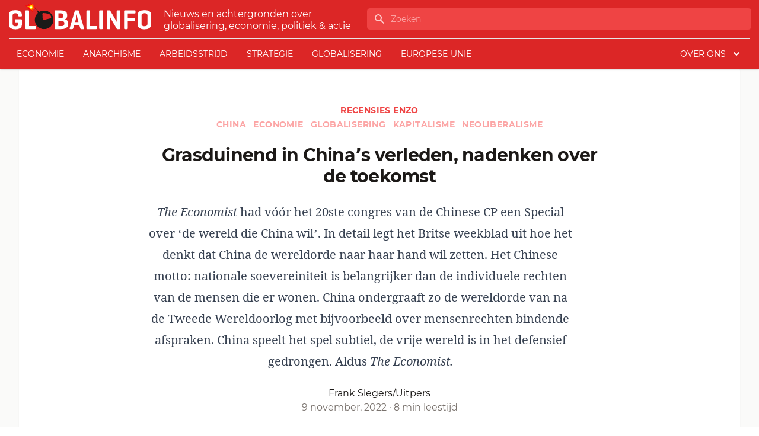

--- FILE ---
content_type: text/html; charset=UTF-8
request_url: https://www.globalinfo.nl/recensies-enzo/grasduinend-in-china-s-verleden-nadenken-over-de-toekomst/
body_size: 19245
content:
<!doctype html>
<html lang="nl">
<head>
  <meta charset="utf-8">
  <meta name="viewport" content="width=device-width, initial-scale=1">
  <title>Grasduinend in China’s verleden, nadenken over de toekomst | globalinfo.nl</title>

<!-- The SEO Framework by Sybre Waaijer -->
<meta name="description" content="The Economist had v&oacute;&oacute;r het 20ste congres van de Chinese CP een Special over &lsquo;de wereld die China wil&rsquo;. In detail legt het Britse weekblad uit hoe het denkt dat&#8230;" />
<meta property="og:image" content="https://www.globalinfo.nl/app/uploads/2022/11/How-China-Escaped-Shock-Therapy-book-cover-and-author-for-Mar-8-1600x1067-1-1024x683.jpg" />
<meta property="og:image:width" content="1024" />
<meta property="og:image:height" content="683" />
<meta property="og:locale" content="nl_NL" />
<meta property="og:type" content="article" />
<meta property="og:title" content="Grasduinend in China’s verleden, nadenken over de toekomst | globalinfo.nl" />
<meta property="og:description" content="The Economist had v&oacute;&oacute;r het 20ste congres van de Chinese CP een Special over &lsquo;de wereld die China wil&rsquo;. In detail legt het Britse weekblad uit hoe het denkt dat China de wereldorde naar haar hand wil&#8230;" />
<meta property="og:url" content="https://www.globalinfo.nl/recensies-enzo/grasduinend-in-china-s-verleden-nadenken-over-de-toekomst/" />
<meta property="og:site_name" content="globalinfo.nl" />
<meta property="og:updated_time" content="2022-11-09T10:41+00:00" />
<meta property="article:published_time" content="2022-11-09T10:41+00:00" />
<meta property="article:modified_time" content="2022-11-09T10:41+00:00" />
<meta name="twitter:card" content="summary_large_image" />
<meta name="twitter:title" content="Grasduinend in China’s verleden, nadenken over de toekomst | globalinfo.nl" />
<meta name="twitter:description" content="The Economist had v&oacute;&oacute;r het 20ste congres van de Chinese CP een Special over &lsquo;de wereld die China wil&rsquo;. In detail legt het Britse weekblad uit hoe het denkt dat China de wereldorde naar haar hand wil&#8230;" />
<meta name="twitter:image" content="https://www.globalinfo.nl/app/uploads/2022/11/How-China-Escaped-Shock-Therapy-book-cover-and-author-for-Mar-8-1600x1067-1-1024x683.jpg" />
<link rel="canonical" href="https://www.globalinfo.nl/recensies-enzo/grasduinend-in-china-s-verleden-nadenken-over-de-toekomst/" />
<script type="application/ld+json">{"@context":"https://schema.org","@type":"BreadcrumbList","itemListElement":[{"@type":"ListItem","position":1,"item":{"@id":"https://www.globalinfo.nl/","name":"globalinfo.nl"}},{"@type":"ListItem","position":2,"item":{"@id":"/category/recensies-enzo/","name":"Recensies enzo"}},{"@type":"ListItem","position":3,"item":{"@id":"https://www.globalinfo.nl/recensies-enzo/grasduinend-in-china-s-verleden-nadenken-over-de-toekomst/","name":"Grasduinend in China\u2019s verleden, nadenken over de toekomst"}}]}</script>
<meta name="google-site-verification" content="VhRw1Ruu375Qap35Y5MqNdFK6m8StmN2au2wul3qt_Q" />
<!-- / The SEO Framework by Sybre Waaijer | 21.34ms meta | 0.26ms boot -->

<link rel='dns-prefetch' href='//plausible.io' />
<style id='global-styles-inline-css'>
body{--wp--preset--color--black: #000;--wp--preset--color--cyan-bluish-gray: #abb8c3;--wp--preset--color--white: #fff;--wp--preset--color--pale-pink: #f78da7;--wp--preset--color--vivid-red: #cf2e2e;--wp--preset--color--luminous-vivid-orange: #ff6900;--wp--preset--color--luminous-vivid-amber: #fcb900;--wp--preset--color--light-green-cyan: #7bdcb5;--wp--preset--color--vivid-green-cyan: #00d084;--wp--preset--color--pale-cyan-blue: #8ed1fc;--wp--preset--color--vivid-cyan-blue: #0693e3;--wp--preset--color--vivid-purple: #9b51e0;--wp--preset--color--inherit: inherit;--wp--preset--color--current: currentcolor;--wp--preset--color--transparent: transparent;--wp--preset--color--slate-50: #f8fafc;--wp--preset--color--slate-100: #f1f5f9;--wp--preset--color--slate-200: #e2e8f0;--wp--preset--color--slate-300: #cbd5e1;--wp--preset--color--slate-400: #94a3b8;--wp--preset--color--slate-500: #64748b;--wp--preset--color--slate-600: #475569;--wp--preset--color--slate-700: #334155;--wp--preset--color--slate-800: #1e293b;--wp--preset--color--slate-900: #0f172a;--wp--preset--color--gray-50: #fafaf9;--wp--preset--color--gray-100: #f5f5f4;--wp--preset--color--gray-200: #e7e5e4;--wp--preset--color--gray-300: #d6d3d1;--wp--preset--color--gray-400: #a8a29e;--wp--preset--color--gray-500: #78716c;--wp--preset--color--gray-600: #57534e;--wp--preset--color--gray-700: #44403c;--wp--preset--color--gray-800: #292524;--wp--preset--color--gray-900: #1c1917;--wp--preset--color--zinc-50: #fafafa;--wp--preset--color--zinc-100: #f4f4f5;--wp--preset--color--zinc-200: #e4e4e7;--wp--preset--color--zinc-300: #d4d4d8;--wp--preset--color--zinc-400: #a1a1aa;--wp--preset--color--zinc-500: #71717a;--wp--preset--color--zinc-600: #52525b;--wp--preset--color--zinc-700: #3f3f46;--wp--preset--color--zinc-800: #27272a;--wp--preset--color--zinc-900: #18181b;--wp--preset--color--neutral-50: #fafafa;--wp--preset--color--neutral-100: #f5f5f5;--wp--preset--color--neutral-200: #e5e5e5;--wp--preset--color--neutral-300: #d4d4d4;--wp--preset--color--neutral-400: #a3a3a3;--wp--preset--color--neutral-500: #737373;--wp--preset--color--neutral-600: #525252;--wp--preset--color--neutral-700: #404040;--wp--preset--color--neutral-800: #262626;--wp--preset--color--neutral-900: #171717;--wp--preset--color--stone-50: #fafaf9;--wp--preset--color--stone-100: #f5f5f4;--wp--preset--color--stone-200: #e7e5e4;--wp--preset--color--stone-300: #d6d3d1;--wp--preset--color--stone-400: #a8a29e;--wp--preset--color--stone-500: #78716c;--wp--preset--color--stone-600: #57534e;--wp--preset--color--stone-700: #44403c;--wp--preset--color--stone-800: #292524;--wp--preset--color--stone-900: #1c1917;--wp--preset--color--red-50: #fef2f2;--wp--preset--color--red-100: #fee2e2;--wp--preset--color--red-200: #fecaca;--wp--preset--color--red-300: #fca5a5;--wp--preset--color--red-400: #f87171;--wp--preset--color--red-500: #ef4444;--wp--preset--color--red-600: #dc2626;--wp--preset--color--red-700: #b91c1c;--wp--preset--color--red-800: #991b1b;--wp--preset--color--red-900: #7f1d1d;--wp--preset--color--orange-50: #fff7ed;--wp--preset--color--orange-100: #ffedd5;--wp--preset--color--orange-200: #fed7aa;--wp--preset--color--orange-300: #fdba74;--wp--preset--color--orange-400: #fb923c;--wp--preset--color--orange-500: #f97316;--wp--preset--color--orange-600: #ea580c;--wp--preset--color--orange-700: #c2410c;--wp--preset--color--orange-800: #9a3412;--wp--preset--color--orange-900: #7c2d12;--wp--preset--color--amber-50: #fffbeb;--wp--preset--color--amber-100: #fef3c7;--wp--preset--color--amber-200: #fde68a;--wp--preset--color--amber-300: #fcd34d;--wp--preset--color--amber-400: #fbbf24;--wp--preset--color--amber-500: #f59e0b;--wp--preset--color--amber-600: #d97706;--wp--preset--color--amber-700: #b45309;--wp--preset--color--amber-800: #92400e;--wp--preset--color--amber-900: #78350f;--wp--preset--color--yellow-50: #fefce8;--wp--preset--color--yellow-100: #fef9c3;--wp--preset--color--yellow-200: #fef08a;--wp--preset--color--yellow-300: #fde047;--wp--preset--color--yellow-400: #facc15;--wp--preset--color--yellow-500: #eab308;--wp--preset--color--yellow-600: #ca8a04;--wp--preset--color--yellow-700: #a16207;--wp--preset--color--yellow-800: #854d0e;--wp--preset--color--yellow-900: #713f12;--wp--preset--color--lime-50: #f7fee7;--wp--preset--color--lime-100: #ecfccb;--wp--preset--color--lime-200: #d9f99d;--wp--preset--color--lime-300: #bef264;--wp--preset--color--lime-400: #a3e635;--wp--preset--color--lime-500: #84cc16;--wp--preset--color--lime-600: #65a30d;--wp--preset--color--lime-700: #4d7c0f;--wp--preset--color--lime-800: #3f6212;--wp--preset--color--lime-900: #365314;--wp--preset--color--green-50: #f0fdf4;--wp--preset--color--green-100: #dcfce7;--wp--preset--color--green-200: #bbf7d0;--wp--preset--color--green-300: #86efac;--wp--preset--color--green-400: #4ade80;--wp--preset--color--green-500: #22c55e;--wp--preset--color--green-600: #16a34a;--wp--preset--color--green-700: #15803d;--wp--preset--color--green-800: #166534;--wp--preset--color--green-900: #14532d;--wp--preset--color--emerald-50: #ecfdf5;--wp--preset--color--emerald-100: #d1fae5;--wp--preset--color--emerald-200: #a7f3d0;--wp--preset--color--emerald-300: #6ee7b7;--wp--preset--color--emerald-400: #34d399;--wp--preset--color--emerald-500: #10b981;--wp--preset--color--emerald-600: #059669;--wp--preset--color--emerald-700: #047857;--wp--preset--color--emerald-800: #065f46;--wp--preset--color--emerald-900: #064e3b;--wp--preset--color--teal-50: #f0fdfa;--wp--preset--color--teal-100: #ccfbf1;--wp--preset--color--teal-200: #99f6e4;--wp--preset--color--teal-300: #5eead4;--wp--preset--color--teal-400: #2dd4bf;--wp--preset--color--teal-500: #14b8a6;--wp--preset--color--teal-600: #0d9488;--wp--preset--color--teal-700: #0f766e;--wp--preset--color--teal-800: #115e59;--wp--preset--color--teal-900: #134e4a;--wp--preset--color--cyan-50: #ecfeff;--wp--preset--color--cyan-100: #cffafe;--wp--preset--color--cyan-200: #a5f3fc;--wp--preset--color--cyan-300: #67e8f9;--wp--preset--color--cyan-400: #22d3ee;--wp--preset--color--cyan-500: #06b6d4;--wp--preset--color--cyan-600: #0891b2;--wp--preset--color--cyan-700: #0e7490;--wp--preset--color--cyan-800: #155e75;--wp--preset--color--cyan-900: #164e63;--wp--preset--color--sky-50: #f0f9ff;--wp--preset--color--sky-100: #e0f2fe;--wp--preset--color--sky-200: #bae6fd;--wp--preset--color--sky-300: #7dd3fc;--wp--preset--color--sky-400: #38bdf8;--wp--preset--color--sky-500: #0ea5e9;--wp--preset--color--sky-600: #0284c7;--wp--preset--color--sky-700: #0369a1;--wp--preset--color--sky-800: #075985;--wp--preset--color--sky-900: #0c4a6e;--wp--preset--color--blue-50: #eff6ff;--wp--preset--color--blue-100: #dbeafe;--wp--preset--color--blue-200: #bfdbfe;--wp--preset--color--blue-300: #93c5fd;--wp--preset--color--blue-400: #60a5fa;--wp--preset--color--blue-500: #3b82f6;--wp--preset--color--blue-600: #2563eb;--wp--preset--color--blue-700: #1d4ed8;--wp--preset--color--blue-800: #1e40af;--wp--preset--color--blue-900: #1e3a8a;--wp--preset--color--indigo-50: #eef2ff;--wp--preset--color--indigo-100: #e0e7ff;--wp--preset--color--indigo-200: #c7d2fe;--wp--preset--color--indigo-300: #a5b4fc;--wp--preset--color--indigo-400: #818cf8;--wp--preset--color--indigo-500: #6366f1;--wp--preset--color--indigo-600: #4f46e5;--wp--preset--color--indigo-700: #4338ca;--wp--preset--color--indigo-800: #3730a3;--wp--preset--color--indigo-900: #312e81;--wp--preset--color--violet-50: #f5f3ff;--wp--preset--color--violet-100: #ede9fe;--wp--preset--color--violet-200: #ddd6fe;--wp--preset--color--violet-300: #c4b5fd;--wp--preset--color--violet-400: #a78bfa;--wp--preset--color--violet-500: #8b5cf6;--wp--preset--color--violet-600: #7c3aed;--wp--preset--color--violet-700: #6d28d9;--wp--preset--color--violet-800: #5b21b6;--wp--preset--color--violet-900: #4c1d95;--wp--preset--color--purple-50: #faf5ff;--wp--preset--color--purple-100: #f3e8ff;--wp--preset--color--purple-200: #e9d5ff;--wp--preset--color--purple-300: #d8b4fe;--wp--preset--color--purple-400: #c084fc;--wp--preset--color--purple-500: #a855f7;--wp--preset--color--purple-600: #9333ea;--wp--preset--color--purple-700: #7e22ce;--wp--preset--color--purple-800: #6b21a8;--wp--preset--color--purple-900: #581c87;--wp--preset--color--fuchsia-50: #fdf4ff;--wp--preset--color--fuchsia-100: #fae8ff;--wp--preset--color--fuchsia-200: #f5d0fe;--wp--preset--color--fuchsia-300: #f0abfc;--wp--preset--color--fuchsia-400: #e879f9;--wp--preset--color--fuchsia-500: #d946ef;--wp--preset--color--fuchsia-600: #c026d3;--wp--preset--color--fuchsia-700: #a21caf;--wp--preset--color--fuchsia-800: #86198f;--wp--preset--color--fuchsia-900: #701a75;--wp--preset--color--pink-50: #fdf2f8;--wp--preset--color--pink-100: #fce7f3;--wp--preset--color--pink-200: #fbcfe8;--wp--preset--color--pink-300: #f9a8d4;--wp--preset--color--pink-400: #f472b6;--wp--preset--color--pink-500: #ec4899;--wp--preset--color--pink-600: #db2777;--wp--preset--color--pink-700: #be185d;--wp--preset--color--pink-800: #9d174d;--wp--preset--color--pink-900: #831843;--wp--preset--color--rose-50: #fff1f2;--wp--preset--color--rose-100: #ffe4e6;--wp--preset--color--rose-200: #fecdd3;--wp--preset--color--rose-300: #fda4af;--wp--preset--color--rose-400: #fb7185;--wp--preset--color--rose-500: #f43f5e;--wp--preset--color--rose-600: #e11d48;--wp--preset--color--rose-700: #be123c;--wp--preset--color--rose-800: #9f1239;--wp--preset--color--rose-900: #881337;--wp--preset--color--primary: #d52149;--wp--preset--color--secondary: #222222;--wp--preset--gradient--vivid-cyan-blue-to-vivid-purple: linear-gradient(135deg,rgba(6,147,227,1) 0%,rgb(155,81,224) 100%);--wp--preset--gradient--light-green-cyan-to-vivid-green-cyan: linear-gradient(135deg,rgb(122,220,180) 0%,rgb(0,208,130) 100%);--wp--preset--gradient--luminous-vivid-amber-to-luminous-vivid-orange: linear-gradient(135deg,rgba(252,185,0,1) 0%,rgba(255,105,0,1) 100%);--wp--preset--gradient--luminous-vivid-orange-to-vivid-red: linear-gradient(135deg,rgba(255,105,0,1) 0%,rgb(207,46,46) 100%);--wp--preset--gradient--very-light-gray-to-cyan-bluish-gray: linear-gradient(135deg,rgb(238,238,238) 0%,rgb(169,184,195) 100%);--wp--preset--gradient--cool-to-warm-spectrum: linear-gradient(135deg,rgb(74,234,220) 0%,rgb(151,120,209) 20%,rgb(207,42,186) 40%,rgb(238,44,130) 60%,rgb(251,105,98) 80%,rgb(254,248,76) 100%);--wp--preset--gradient--blush-light-purple: linear-gradient(135deg,rgb(255,206,236) 0%,rgb(152,150,240) 100%);--wp--preset--gradient--blush-bordeaux: linear-gradient(135deg,rgb(254,205,165) 0%,rgb(254,45,45) 50%,rgb(107,0,62) 100%);--wp--preset--gradient--luminous-dusk: linear-gradient(135deg,rgb(255,203,112) 0%,rgb(199,81,192) 50%,rgb(65,88,208) 100%);--wp--preset--gradient--pale-ocean: linear-gradient(135deg,rgb(255,245,203) 0%,rgb(182,227,212) 50%,rgb(51,167,181) 100%);--wp--preset--gradient--electric-grass: linear-gradient(135deg,rgb(202,248,128) 0%,rgb(113,206,126) 100%);--wp--preset--gradient--midnight: linear-gradient(135deg,rgb(2,3,129) 0%,rgb(40,116,252) 100%);--wp--preset--font-size--small: 13px;--wp--preset--font-size--medium: 20px;--wp--preset--font-size--large: 36px;--wp--preset--font-size--x-large: 42px;--wp--preset--font-size--xs: 0.75rem;--wp--preset--font-size--sm: 0.875rem;--wp--preset--font-size--base: 1rem;--wp--preset--font-size--lg: 1.125rem;--wp--preset--font-size--xl: 1.25rem;--wp--preset--font-size--2-xl: 1.5rem;--wp--preset--font-size--3-xl: 1.875rem;--wp--preset--font-size--4-xl: 2.25rem;--wp--preset--font-size--5-xl: 3rem;--wp--preset--font-size--6-xl: 3.75rem;--wp--preset--font-size--7-xl: 4.5rem;--wp--preset--font-size--8-xl: 6rem;--wp--preset--font-size--9-xl: 8rem;--wp--preset--font-family--sans: Montserrat,ui-sans-serif,system-ui,-apple-system,BlinkMacSystemFont,"Segoe UI",Roboto,"Helvetica Neue",Arial,"Noto Sans",sans-serif,"Apple Color Emoji","Segoe UI Emoji","Segoe UI Symbol","Noto Color Emoji";--wp--preset--font-family--serif: Noto Serif,ui-serif,Georgia,Cambria,"Times New Roman",Times,serif;--wp--preset--font-family--mono: ui-monospace,SFMono-Regular,Menlo,Monaco,Consolas,"Liberation Mono","Courier New",monospace;--wp--preset--spacing--20: 0.44rem;--wp--preset--spacing--30: 0.67rem;--wp--preset--spacing--40: 1rem;--wp--preset--spacing--50: 1.5rem;--wp--preset--spacing--60: 2.25rem;--wp--preset--spacing--70: 3.38rem;--wp--preset--spacing--80: 5.06rem;--wp--preset--shadow--natural: 6px 6px 9px rgba(0, 0, 0, 0.2);--wp--preset--shadow--deep: 12px 12px 50px rgba(0, 0, 0, 0.4);--wp--preset--shadow--sharp: 6px 6px 0px rgba(0, 0, 0, 0.2);--wp--preset--shadow--outlined: 6px 6px 0px -3px rgba(255, 255, 255, 1), 6px 6px rgba(0, 0, 0, 1);--wp--preset--shadow--crisp: 6px 6px 0px rgba(0, 0, 0, 1);}body { margin: 0; }.wp-site-blocks > .alignleft { float: left; margin-right: 2em; }.wp-site-blocks > .alignright { float: right; margin-left: 2em; }.wp-site-blocks > .aligncenter { justify-content: center; margin-left: auto; margin-right: auto; }:where(.is-layout-flex){gap: 0.5em;}:where(.is-layout-grid){gap: 0.5em;}body .is-layout-flow > .alignleft{float: left;margin-inline-start: 0;margin-inline-end: 2em;}body .is-layout-flow > .alignright{float: right;margin-inline-start: 2em;margin-inline-end: 0;}body .is-layout-flow > .aligncenter{margin-left: auto !important;margin-right: auto !important;}body .is-layout-constrained > .alignleft{float: left;margin-inline-start: 0;margin-inline-end: 2em;}body .is-layout-constrained > .alignright{float: right;margin-inline-start: 2em;margin-inline-end: 0;}body .is-layout-constrained > .aligncenter{margin-left: auto !important;margin-right: auto !important;}body .is-layout-constrained > :where(:not(.alignleft):not(.alignright):not(.alignfull)){max-width: var(--wp--style--global--content-size);margin-left: auto !important;margin-right: auto !important;}body .is-layout-constrained > .alignwide{max-width: var(--wp--style--global--wide-size);}body .is-layout-flex{display: flex;}body .is-layout-flex{flex-wrap: wrap;align-items: center;}body .is-layout-flex > *{margin: 0;}body .is-layout-grid{display: grid;}body .is-layout-grid > *{margin: 0;}body{padding-top: 0px;padding-right: 0px;padding-bottom: 0px;padding-left: 0px;}a:where(:not(.wp-element-button)){text-decoration: underline;}.wp-element-button, .wp-block-button__link{background-color: #32373c;border-width: 0;color: #fff;font-family: inherit;font-size: inherit;line-height: inherit;padding: calc(0.667em + 2px) calc(1.333em + 2px);text-decoration: none;}.has-black-color{color: var(--wp--preset--color--black) !important;}.has-cyan-bluish-gray-color{color: var(--wp--preset--color--cyan-bluish-gray) !important;}.has-white-color{color: var(--wp--preset--color--white) !important;}.has-pale-pink-color{color: var(--wp--preset--color--pale-pink) !important;}.has-vivid-red-color{color: var(--wp--preset--color--vivid-red) !important;}.has-luminous-vivid-orange-color{color: var(--wp--preset--color--luminous-vivid-orange) !important;}.has-luminous-vivid-amber-color{color: var(--wp--preset--color--luminous-vivid-amber) !important;}.has-light-green-cyan-color{color: var(--wp--preset--color--light-green-cyan) !important;}.has-vivid-green-cyan-color{color: var(--wp--preset--color--vivid-green-cyan) !important;}.has-pale-cyan-blue-color{color: var(--wp--preset--color--pale-cyan-blue) !important;}.has-vivid-cyan-blue-color{color: var(--wp--preset--color--vivid-cyan-blue) !important;}.has-vivid-purple-color{color: var(--wp--preset--color--vivid-purple) !important;}.has-inherit-color{color: var(--wp--preset--color--inherit) !important;}.has-current-color{color: var(--wp--preset--color--current) !important;}.has-transparent-color{color: var(--wp--preset--color--transparent) !important;}.has-slate-50-color{color: var(--wp--preset--color--slate-50) !important;}.has-slate-100-color{color: var(--wp--preset--color--slate-100) !important;}.has-slate-200-color{color: var(--wp--preset--color--slate-200) !important;}.has-slate-300-color{color: var(--wp--preset--color--slate-300) !important;}.has-slate-400-color{color: var(--wp--preset--color--slate-400) !important;}.has-slate-500-color{color: var(--wp--preset--color--slate-500) !important;}.has-slate-600-color{color: var(--wp--preset--color--slate-600) !important;}.has-slate-700-color{color: var(--wp--preset--color--slate-700) !important;}.has-slate-800-color{color: var(--wp--preset--color--slate-800) !important;}.has-slate-900-color{color: var(--wp--preset--color--slate-900) !important;}.has-gray-50-color{color: var(--wp--preset--color--gray-50) !important;}.has-gray-100-color{color: var(--wp--preset--color--gray-100) !important;}.has-gray-200-color{color: var(--wp--preset--color--gray-200) !important;}.has-gray-300-color{color: var(--wp--preset--color--gray-300) !important;}.has-gray-400-color{color: var(--wp--preset--color--gray-400) !important;}.has-gray-500-color{color: var(--wp--preset--color--gray-500) !important;}.has-gray-600-color{color: var(--wp--preset--color--gray-600) !important;}.has-gray-700-color{color: var(--wp--preset--color--gray-700) !important;}.has-gray-800-color{color: var(--wp--preset--color--gray-800) !important;}.has-gray-900-color{color: var(--wp--preset--color--gray-900) !important;}.has-zinc-50-color{color: var(--wp--preset--color--zinc-50) !important;}.has-zinc-100-color{color: var(--wp--preset--color--zinc-100) !important;}.has-zinc-200-color{color: var(--wp--preset--color--zinc-200) !important;}.has-zinc-300-color{color: var(--wp--preset--color--zinc-300) !important;}.has-zinc-400-color{color: var(--wp--preset--color--zinc-400) !important;}.has-zinc-500-color{color: var(--wp--preset--color--zinc-500) !important;}.has-zinc-600-color{color: var(--wp--preset--color--zinc-600) !important;}.has-zinc-700-color{color: var(--wp--preset--color--zinc-700) !important;}.has-zinc-800-color{color: var(--wp--preset--color--zinc-800) !important;}.has-zinc-900-color{color: var(--wp--preset--color--zinc-900) !important;}.has-neutral-50-color{color: var(--wp--preset--color--neutral-50) !important;}.has-neutral-100-color{color: var(--wp--preset--color--neutral-100) !important;}.has-neutral-200-color{color: var(--wp--preset--color--neutral-200) !important;}.has-neutral-300-color{color: var(--wp--preset--color--neutral-300) !important;}.has-neutral-400-color{color: var(--wp--preset--color--neutral-400) !important;}.has-neutral-500-color{color: var(--wp--preset--color--neutral-500) !important;}.has-neutral-600-color{color: var(--wp--preset--color--neutral-600) !important;}.has-neutral-700-color{color: var(--wp--preset--color--neutral-700) !important;}.has-neutral-800-color{color: var(--wp--preset--color--neutral-800) !important;}.has-neutral-900-color{color: var(--wp--preset--color--neutral-900) !important;}.has-stone-50-color{color: var(--wp--preset--color--stone-50) !important;}.has-stone-100-color{color: var(--wp--preset--color--stone-100) !important;}.has-stone-200-color{color: var(--wp--preset--color--stone-200) !important;}.has-stone-300-color{color: var(--wp--preset--color--stone-300) !important;}.has-stone-400-color{color: var(--wp--preset--color--stone-400) !important;}.has-stone-500-color{color: var(--wp--preset--color--stone-500) !important;}.has-stone-600-color{color: var(--wp--preset--color--stone-600) !important;}.has-stone-700-color{color: var(--wp--preset--color--stone-700) !important;}.has-stone-800-color{color: var(--wp--preset--color--stone-800) !important;}.has-stone-900-color{color: var(--wp--preset--color--stone-900) !important;}.has-red-50-color{color: var(--wp--preset--color--red-50) !important;}.has-red-100-color{color: var(--wp--preset--color--red-100) !important;}.has-red-200-color{color: var(--wp--preset--color--red-200) !important;}.has-red-300-color{color: var(--wp--preset--color--red-300) !important;}.has-red-400-color{color: var(--wp--preset--color--red-400) !important;}.has-red-500-color{color: var(--wp--preset--color--red-500) !important;}.has-red-600-color{color: var(--wp--preset--color--red-600) !important;}.has-red-700-color{color: var(--wp--preset--color--red-700) !important;}.has-red-800-color{color: var(--wp--preset--color--red-800) !important;}.has-red-900-color{color: var(--wp--preset--color--red-900) !important;}.has-orange-50-color{color: var(--wp--preset--color--orange-50) !important;}.has-orange-100-color{color: var(--wp--preset--color--orange-100) !important;}.has-orange-200-color{color: var(--wp--preset--color--orange-200) !important;}.has-orange-300-color{color: var(--wp--preset--color--orange-300) !important;}.has-orange-400-color{color: var(--wp--preset--color--orange-400) !important;}.has-orange-500-color{color: var(--wp--preset--color--orange-500) !important;}.has-orange-600-color{color: var(--wp--preset--color--orange-600) !important;}.has-orange-700-color{color: var(--wp--preset--color--orange-700) !important;}.has-orange-800-color{color: var(--wp--preset--color--orange-800) !important;}.has-orange-900-color{color: var(--wp--preset--color--orange-900) !important;}.has-amber-50-color{color: var(--wp--preset--color--amber-50) !important;}.has-amber-100-color{color: var(--wp--preset--color--amber-100) !important;}.has-amber-200-color{color: var(--wp--preset--color--amber-200) !important;}.has-amber-300-color{color: var(--wp--preset--color--amber-300) !important;}.has-amber-400-color{color: var(--wp--preset--color--amber-400) !important;}.has-amber-500-color{color: var(--wp--preset--color--amber-500) !important;}.has-amber-600-color{color: var(--wp--preset--color--amber-600) !important;}.has-amber-700-color{color: var(--wp--preset--color--amber-700) !important;}.has-amber-800-color{color: var(--wp--preset--color--amber-800) !important;}.has-amber-900-color{color: var(--wp--preset--color--amber-900) !important;}.has-yellow-50-color{color: var(--wp--preset--color--yellow-50) !important;}.has-yellow-100-color{color: var(--wp--preset--color--yellow-100) !important;}.has-yellow-200-color{color: var(--wp--preset--color--yellow-200) !important;}.has-yellow-300-color{color: var(--wp--preset--color--yellow-300) !important;}.has-yellow-400-color{color: var(--wp--preset--color--yellow-400) !important;}.has-yellow-500-color{color: var(--wp--preset--color--yellow-500) !important;}.has-yellow-600-color{color: var(--wp--preset--color--yellow-600) !important;}.has-yellow-700-color{color: var(--wp--preset--color--yellow-700) !important;}.has-yellow-800-color{color: var(--wp--preset--color--yellow-800) !important;}.has-yellow-900-color{color: var(--wp--preset--color--yellow-900) !important;}.has-lime-50-color{color: var(--wp--preset--color--lime-50) !important;}.has-lime-100-color{color: var(--wp--preset--color--lime-100) !important;}.has-lime-200-color{color: var(--wp--preset--color--lime-200) !important;}.has-lime-300-color{color: var(--wp--preset--color--lime-300) !important;}.has-lime-400-color{color: var(--wp--preset--color--lime-400) !important;}.has-lime-500-color{color: var(--wp--preset--color--lime-500) !important;}.has-lime-600-color{color: var(--wp--preset--color--lime-600) !important;}.has-lime-700-color{color: var(--wp--preset--color--lime-700) !important;}.has-lime-800-color{color: var(--wp--preset--color--lime-800) !important;}.has-lime-900-color{color: var(--wp--preset--color--lime-900) !important;}.has-green-50-color{color: var(--wp--preset--color--green-50) !important;}.has-green-100-color{color: var(--wp--preset--color--green-100) !important;}.has-green-200-color{color: var(--wp--preset--color--green-200) !important;}.has-green-300-color{color: var(--wp--preset--color--green-300) !important;}.has-green-400-color{color: var(--wp--preset--color--green-400) !important;}.has-green-500-color{color: var(--wp--preset--color--green-500) !important;}.has-green-600-color{color: var(--wp--preset--color--green-600) !important;}.has-green-700-color{color: var(--wp--preset--color--green-700) !important;}.has-green-800-color{color: var(--wp--preset--color--green-800) !important;}.has-green-900-color{color: var(--wp--preset--color--green-900) !important;}.has-emerald-50-color{color: var(--wp--preset--color--emerald-50) !important;}.has-emerald-100-color{color: var(--wp--preset--color--emerald-100) !important;}.has-emerald-200-color{color: var(--wp--preset--color--emerald-200) !important;}.has-emerald-300-color{color: var(--wp--preset--color--emerald-300) !important;}.has-emerald-400-color{color: var(--wp--preset--color--emerald-400) !important;}.has-emerald-500-color{color: var(--wp--preset--color--emerald-500) !important;}.has-emerald-600-color{color: var(--wp--preset--color--emerald-600) !important;}.has-emerald-700-color{color: var(--wp--preset--color--emerald-700) !important;}.has-emerald-800-color{color: var(--wp--preset--color--emerald-800) !important;}.has-emerald-900-color{color: var(--wp--preset--color--emerald-900) !important;}.has-teal-50-color{color: var(--wp--preset--color--teal-50) !important;}.has-teal-100-color{color: var(--wp--preset--color--teal-100) !important;}.has-teal-200-color{color: var(--wp--preset--color--teal-200) !important;}.has-teal-300-color{color: var(--wp--preset--color--teal-300) !important;}.has-teal-400-color{color: var(--wp--preset--color--teal-400) !important;}.has-teal-500-color{color: var(--wp--preset--color--teal-500) !important;}.has-teal-600-color{color: var(--wp--preset--color--teal-600) !important;}.has-teal-700-color{color: var(--wp--preset--color--teal-700) !important;}.has-teal-800-color{color: var(--wp--preset--color--teal-800) !important;}.has-teal-900-color{color: var(--wp--preset--color--teal-900) !important;}.has-cyan-50-color{color: var(--wp--preset--color--cyan-50) !important;}.has-cyan-100-color{color: var(--wp--preset--color--cyan-100) !important;}.has-cyan-200-color{color: var(--wp--preset--color--cyan-200) !important;}.has-cyan-300-color{color: var(--wp--preset--color--cyan-300) !important;}.has-cyan-400-color{color: var(--wp--preset--color--cyan-400) !important;}.has-cyan-500-color{color: var(--wp--preset--color--cyan-500) !important;}.has-cyan-600-color{color: var(--wp--preset--color--cyan-600) !important;}.has-cyan-700-color{color: var(--wp--preset--color--cyan-700) !important;}.has-cyan-800-color{color: var(--wp--preset--color--cyan-800) !important;}.has-cyan-900-color{color: var(--wp--preset--color--cyan-900) !important;}.has-sky-50-color{color: var(--wp--preset--color--sky-50) !important;}.has-sky-100-color{color: var(--wp--preset--color--sky-100) !important;}.has-sky-200-color{color: var(--wp--preset--color--sky-200) !important;}.has-sky-300-color{color: var(--wp--preset--color--sky-300) !important;}.has-sky-400-color{color: var(--wp--preset--color--sky-400) !important;}.has-sky-500-color{color: var(--wp--preset--color--sky-500) !important;}.has-sky-600-color{color: var(--wp--preset--color--sky-600) !important;}.has-sky-700-color{color: var(--wp--preset--color--sky-700) !important;}.has-sky-800-color{color: var(--wp--preset--color--sky-800) !important;}.has-sky-900-color{color: var(--wp--preset--color--sky-900) !important;}.has-blue-50-color{color: var(--wp--preset--color--blue-50) !important;}.has-blue-100-color{color: var(--wp--preset--color--blue-100) !important;}.has-blue-200-color{color: var(--wp--preset--color--blue-200) !important;}.has-blue-300-color{color: var(--wp--preset--color--blue-300) !important;}.has-blue-400-color{color: var(--wp--preset--color--blue-400) !important;}.has-blue-500-color{color: var(--wp--preset--color--blue-500) !important;}.has-blue-600-color{color: var(--wp--preset--color--blue-600) !important;}.has-blue-700-color{color: var(--wp--preset--color--blue-700) !important;}.has-blue-800-color{color: var(--wp--preset--color--blue-800) !important;}.has-blue-900-color{color: var(--wp--preset--color--blue-900) !important;}.has-indigo-50-color{color: var(--wp--preset--color--indigo-50) !important;}.has-indigo-100-color{color: var(--wp--preset--color--indigo-100) !important;}.has-indigo-200-color{color: var(--wp--preset--color--indigo-200) !important;}.has-indigo-300-color{color: var(--wp--preset--color--indigo-300) !important;}.has-indigo-400-color{color: var(--wp--preset--color--indigo-400) !important;}.has-indigo-500-color{color: var(--wp--preset--color--indigo-500) !important;}.has-indigo-600-color{color: var(--wp--preset--color--indigo-600) !important;}.has-indigo-700-color{color: var(--wp--preset--color--indigo-700) !important;}.has-indigo-800-color{color: var(--wp--preset--color--indigo-800) !important;}.has-indigo-900-color{color: var(--wp--preset--color--indigo-900) !important;}.has-violet-50-color{color: var(--wp--preset--color--violet-50) !important;}.has-violet-100-color{color: var(--wp--preset--color--violet-100) !important;}.has-violet-200-color{color: var(--wp--preset--color--violet-200) !important;}.has-violet-300-color{color: var(--wp--preset--color--violet-300) !important;}.has-violet-400-color{color: var(--wp--preset--color--violet-400) !important;}.has-violet-500-color{color: var(--wp--preset--color--violet-500) !important;}.has-violet-600-color{color: var(--wp--preset--color--violet-600) !important;}.has-violet-700-color{color: var(--wp--preset--color--violet-700) !important;}.has-violet-800-color{color: var(--wp--preset--color--violet-800) !important;}.has-violet-900-color{color: var(--wp--preset--color--violet-900) !important;}.has-purple-50-color{color: var(--wp--preset--color--purple-50) !important;}.has-purple-100-color{color: var(--wp--preset--color--purple-100) !important;}.has-purple-200-color{color: var(--wp--preset--color--purple-200) !important;}.has-purple-300-color{color: var(--wp--preset--color--purple-300) !important;}.has-purple-400-color{color: var(--wp--preset--color--purple-400) !important;}.has-purple-500-color{color: var(--wp--preset--color--purple-500) !important;}.has-purple-600-color{color: var(--wp--preset--color--purple-600) !important;}.has-purple-700-color{color: var(--wp--preset--color--purple-700) !important;}.has-purple-800-color{color: var(--wp--preset--color--purple-800) !important;}.has-purple-900-color{color: var(--wp--preset--color--purple-900) !important;}.has-fuchsia-50-color{color: var(--wp--preset--color--fuchsia-50) !important;}.has-fuchsia-100-color{color: var(--wp--preset--color--fuchsia-100) !important;}.has-fuchsia-200-color{color: var(--wp--preset--color--fuchsia-200) !important;}.has-fuchsia-300-color{color: var(--wp--preset--color--fuchsia-300) !important;}.has-fuchsia-400-color{color: var(--wp--preset--color--fuchsia-400) !important;}.has-fuchsia-500-color{color: var(--wp--preset--color--fuchsia-500) !important;}.has-fuchsia-600-color{color: var(--wp--preset--color--fuchsia-600) !important;}.has-fuchsia-700-color{color: var(--wp--preset--color--fuchsia-700) !important;}.has-fuchsia-800-color{color: var(--wp--preset--color--fuchsia-800) !important;}.has-fuchsia-900-color{color: var(--wp--preset--color--fuchsia-900) !important;}.has-pink-50-color{color: var(--wp--preset--color--pink-50) !important;}.has-pink-100-color{color: var(--wp--preset--color--pink-100) !important;}.has-pink-200-color{color: var(--wp--preset--color--pink-200) !important;}.has-pink-300-color{color: var(--wp--preset--color--pink-300) !important;}.has-pink-400-color{color: var(--wp--preset--color--pink-400) !important;}.has-pink-500-color{color: var(--wp--preset--color--pink-500) !important;}.has-pink-600-color{color: var(--wp--preset--color--pink-600) !important;}.has-pink-700-color{color: var(--wp--preset--color--pink-700) !important;}.has-pink-800-color{color: var(--wp--preset--color--pink-800) !important;}.has-pink-900-color{color: var(--wp--preset--color--pink-900) !important;}.has-rose-50-color{color: var(--wp--preset--color--rose-50) !important;}.has-rose-100-color{color: var(--wp--preset--color--rose-100) !important;}.has-rose-200-color{color: var(--wp--preset--color--rose-200) !important;}.has-rose-300-color{color: var(--wp--preset--color--rose-300) !important;}.has-rose-400-color{color: var(--wp--preset--color--rose-400) !important;}.has-rose-500-color{color: var(--wp--preset--color--rose-500) !important;}.has-rose-600-color{color: var(--wp--preset--color--rose-600) !important;}.has-rose-700-color{color: var(--wp--preset--color--rose-700) !important;}.has-rose-800-color{color: var(--wp--preset--color--rose-800) !important;}.has-rose-900-color{color: var(--wp--preset--color--rose-900) !important;}.has-primary-color{color: var(--wp--preset--color--primary) !important;}.has-secondary-color{color: var(--wp--preset--color--secondary) !important;}.has-black-background-color{background-color: var(--wp--preset--color--black) !important;}.has-cyan-bluish-gray-background-color{background-color: var(--wp--preset--color--cyan-bluish-gray) !important;}.has-white-background-color{background-color: var(--wp--preset--color--white) !important;}.has-pale-pink-background-color{background-color: var(--wp--preset--color--pale-pink) !important;}.has-vivid-red-background-color{background-color: var(--wp--preset--color--vivid-red) !important;}.has-luminous-vivid-orange-background-color{background-color: var(--wp--preset--color--luminous-vivid-orange) !important;}.has-luminous-vivid-amber-background-color{background-color: var(--wp--preset--color--luminous-vivid-amber) !important;}.has-light-green-cyan-background-color{background-color: var(--wp--preset--color--light-green-cyan) !important;}.has-vivid-green-cyan-background-color{background-color: var(--wp--preset--color--vivid-green-cyan) !important;}.has-pale-cyan-blue-background-color{background-color: var(--wp--preset--color--pale-cyan-blue) !important;}.has-vivid-cyan-blue-background-color{background-color: var(--wp--preset--color--vivid-cyan-blue) !important;}.has-vivid-purple-background-color{background-color: var(--wp--preset--color--vivid-purple) !important;}.has-inherit-background-color{background-color: var(--wp--preset--color--inherit) !important;}.has-current-background-color{background-color: var(--wp--preset--color--current) !important;}.has-transparent-background-color{background-color: var(--wp--preset--color--transparent) !important;}.has-slate-50-background-color{background-color: var(--wp--preset--color--slate-50) !important;}.has-slate-100-background-color{background-color: var(--wp--preset--color--slate-100) !important;}.has-slate-200-background-color{background-color: var(--wp--preset--color--slate-200) !important;}.has-slate-300-background-color{background-color: var(--wp--preset--color--slate-300) !important;}.has-slate-400-background-color{background-color: var(--wp--preset--color--slate-400) !important;}.has-slate-500-background-color{background-color: var(--wp--preset--color--slate-500) !important;}.has-slate-600-background-color{background-color: var(--wp--preset--color--slate-600) !important;}.has-slate-700-background-color{background-color: var(--wp--preset--color--slate-700) !important;}.has-slate-800-background-color{background-color: var(--wp--preset--color--slate-800) !important;}.has-slate-900-background-color{background-color: var(--wp--preset--color--slate-900) !important;}.has-gray-50-background-color{background-color: var(--wp--preset--color--gray-50) !important;}.has-gray-100-background-color{background-color: var(--wp--preset--color--gray-100) !important;}.has-gray-200-background-color{background-color: var(--wp--preset--color--gray-200) !important;}.has-gray-300-background-color{background-color: var(--wp--preset--color--gray-300) !important;}.has-gray-400-background-color{background-color: var(--wp--preset--color--gray-400) !important;}.has-gray-500-background-color{background-color: var(--wp--preset--color--gray-500) !important;}.has-gray-600-background-color{background-color: var(--wp--preset--color--gray-600) !important;}.has-gray-700-background-color{background-color: var(--wp--preset--color--gray-700) !important;}.has-gray-800-background-color{background-color: var(--wp--preset--color--gray-800) !important;}.has-gray-900-background-color{background-color: var(--wp--preset--color--gray-900) !important;}.has-zinc-50-background-color{background-color: var(--wp--preset--color--zinc-50) !important;}.has-zinc-100-background-color{background-color: var(--wp--preset--color--zinc-100) !important;}.has-zinc-200-background-color{background-color: var(--wp--preset--color--zinc-200) !important;}.has-zinc-300-background-color{background-color: var(--wp--preset--color--zinc-300) !important;}.has-zinc-400-background-color{background-color: var(--wp--preset--color--zinc-400) !important;}.has-zinc-500-background-color{background-color: var(--wp--preset--color--zinc-500) !important;}.has-zinc-600-background-color{background-color: var(--wp--preset--color--zinc-600) !important;}.has-zinc-700-background-color{background-color: var(--wp--preset--color--zinc-700) !important;}.has-zinc-800-background-color{background-color: var(--wp--preset--color--zinc-800) !important;}.has-zinc-900-background-color{background-color: var(--wp--preset--color--zinc-900) !important;}.has-neutral-50-background-color{background-color: var(--wp--preset--color--neutral-50) !important;}.has-neutral-100-background-color{background-color: var(--wp--preset--color--neutral-100) !important;}.has-neutral-200-background-color{background-color: var(--wp--preset--color--neutral-200) !important;}.has-neutral-300-background-color{background-color: var(--wp--preset--color--neutral-300) !important;}.has-neutral-400-background-color{background-color: var(--wp--preset--color--neutral-400) !important;}.has-neutral-500-background-color{background-color: var(--wp--preset--color--neutral-500) !important;}.has-neutral-600-background-color{background-color: var(--wp--preset--color--neutral-600) !important;}.has-neutral-700-background-color{background-color: var(--wp--preset--color--neutral-700) !important;}.has-neutral-800-background-color{background-color: var(--wp--preset--color--neutral-800) !important;}.has-neutral-900-background-color{background-color: var(--wp--preset--color--neutral-900) !important;}.has-stone-50-background-color{background-color: var(--wp--preset--color--stone-50) !important;}.has-stone-100-background-color{background-color: var(--wp--preset--color--stone-100) !important;}.has-stone-200-background-color{background-color: var(--wp--preset--color--stone-200) !important;}.has-stone-300-background-color{background-color: var(--wp--preset--color--stone-300) !important;}.has-stone-400-background-color{background-color: var(--wp--preset--color--stone-400) !important;}.has-stone-500-background-color{background-color: var(--wp--preset--color--stone-500) !important;}.has-stone-600-background-color{background-color: var(--wp--preset--color--stone-600) !important;}.has-stone-700-background-color{background-color: var(--wp--preset--color--stone-700) !important;}.has-stone-800-background-color{background-color: var(--wp--preset--color--stone-800) !important;}.has-stone-900-background-color{background-color: var(--wp--preset--color--stone-900) !important;}.has-red-50-background-color{background-color: var(--wp--preset--color--red-50) !important;}.has-red-100-background-color{background-color: var(--wp--preset--color--red-100) !important;}.has-red-200-background-color{background-color: var(--wp--preset--color--red-200) !important;}.has-red-300-background-color{background-color: var(--wp--preset--color--red-300) !important;}.has-red-400-background-color{background-color: var(--wp--preset--color--red-400) !important;}.has-red-500-background-color{background-color: var(--wp--preset--color--red-500) !important;}.has-red-600-background-color{background-color: var(--wp--preset--color--red-600) !important;}.has-red-700-background-color{background-color: var(--wp--preset--color--red-700) !important;}.has-red-800-background-color{background-color: var(--wp--preset--color--red-800) !important;}.has-red-900-background-color{background-color: var(--wp--preset--color--red-900) !important;}.has-orange-50-background-color{background-color: var(--wp--preset--color--orange-50) !important;}.has-orange-100-background-color{background-color: var(--wp--preset--color--orange-100) !important;}.has-orange-200-background-color{background-color: var(--wp--preset--color--orange-200) !important;}.has-orange-300-background-color{background-color: var(--wp--preset--color--orange-300) !important;}.has-orange-400-background-color{background-color: var(--wp--preset--color--orange-400) !important;}.has-orange-500-background-color{background-color: var(--wp--preset--color--orange-500) !important;}.has-orange-600-background-color{background-color: var(--wp--preset--color--orange-600) !important;}.has-orange-700-background-color{background-color: var(--wp--preset--color--orange-700) !important;}.has-orange-800-background-color{background-color: var(--wp--preset--color--orange-800) !important;}.has-orange-900-background-color{background-color: var(--wp--preset--color--orange-900) !important;}.has-amber-50-background-color{background-color: var(--wp--preset--color--amber-50) !important;}.has-amber-100-background-color{background-color: var(--wp--preset--color--amber-100) !important;}.has-amber-200-background-color{background-color: var(--wp--preset--color--amber-200) !important;}.has-amber-300-background-color{background-color: var(--wp--preset--color--amber-300) !important;}.has-amber-400-background-color{background-color: var(--wp--preset--color--amber-400) !important;}.has-amber-500-background-color{background-color: var(--wp--preset--color--amber-500) !important;}.has-amber-600-background-color{background-color: var(--wp--preset--color--amber-600) !important;}.has-amber-700-background-color{background-color: var(--wp--preset--color--amber-700) !important;}.has-amber-800-background-color{background-color: var(--wp--preset--color--amber-800) !important;}.has-amber-900-background-color{background-color: var(--wp--preset--color--amber-900) !important;}.has-yellow-50-background-color{background-color: var(--wp--preset--color--yellow-50) !important;}.has-yellow-100-background-color{background-color: var(--wp--preset--color--yellow-100) !important;}.has-yellow-200-background-color{background-color: var(--wp--preset--color--yellow-200) !important;}.has-yellow-300-background-color{background-color: var(--wp--preset--color--yellow-300) !important;}.has-yellow-400-background-color{background-color: var(--wp--preset--color--yellow-400) !important;}.has-yellow-500-background-color{background-color: var(--wp--preset--color--yellow-500) !important;}.has-yellow-600-background-color{background-color: var(--wp--preset--color--yellow-600) !important;}.has-yellow-700-background-color{background-color: var(--wp--preset--color--yellow-700) !important;}.has-yellow-800-background-color{background-color: var(--wp--preset--color--yellow-800) !important;}.has-yellow-900-background-color{background-color: var(--wp--preset--color--yellow-900) !important;}.has-lime-50-background-color{background-color: var(--wp--preset--color--lime-50) !important;}.has-lime-100-background-color{background-color: var(--wp--preset--color--lime-100) !important;}.has-lime-200-background-color{background-color: var(--wp--preset--color--lime-200) !important;}.has-lime-300-background-color{background-color: var(--wp--preset--color--lime-300) !important;}.has-lime-400-background-color{background-color: var(--wp--preset--color--lime-400) !important;}.has-lime-500-background-color{background-color: var(--wp--preset--color--lime-500) !important;}.has-lime-600-background-color{background-color: var(--wp--preset--color--lime-600) !important;}.has-lime-700-background-color{background-color: var(--wp--preset--color--lime-700) !important;}.has-lime-800-background-color{background-color: var(--wp--preset--color--lime-800) !important;}.has-lime-900-background-color{background-color: var(--wp--preset--color--lime-900) !important;}.has-green-50-background-color{background-color: var(--wp--preset--color--green-50) !important;}.has-green-100-background-color{background-color: var(--wp--preset--color--green-100) !important;}.has-green-200-background-color{background-color: var(--wp--preset--color--green-200) !important;}.has-green-300-background-color{background-color: var(--wp--preset--color--green-300) !important;}.has-green-400-background-color{background-color: var(--wp--preset--color--green-400) !important;}.has-green-500-background-color{background-color: var(--wp--preset--color--green-500) !important;}.has-green-600-background-color{background-color: var(--wp--preset--color--green-600) !important;}.has-green-700-background-color{background-color: var(--wp--preset--color--green-700) !important;}.has-green-800-background-color{background-color: var(--wp--preset--color--green-800) !important;}.has-green-900-background-color{background-color: var(--wp--preset--color--green-900) !important;}.has-emerald-50-background-color{background-color: var(--wp--preset--color--emerald-50) !important;}.has-emerald-100-background-color{background-color: var(--wp--preset--color--emerald-100) !important;}.has-emerald-200-background-color{background-color: var(--wp--preset--color--emerald-200) !important;}.has-emerald-300-background-color{background-color: var(--wp--preset--color--emerald-300) !important;}.has-emerald-400-background-color{background-color: var(--wp--preset--color--emerald-400) !important;}.has-emerald-500-background-color{background-color: var(--wp--preset--color--emerald-500) !important;}.has-emerald-600-background-color{background-color: var(--wp--preset--color--emerald-600) !important;}.has-emerald-700-background-color{background-color: var(--wp--preset--color--emerald-700) !important;}.has-emerald-800-background-color{background-color: var(--wp--preset--color--emerald-800) !important;}.has-emerald-900-background-color{background-color: var(--wp--preset--color--emerald-900) !important;}.has-teal-50-background-color{background-color: var(--wp--preset--color--teal-50) !important;}.has-teal-100-background-color{background-color: var(--wp--preset--color--teal-100) !important;}.has-teal-200-background-color{background-color: var(--wp--preset--color--teal-200) !important;}.has-teal-300-background-color{background-color: var(--wp--preset--color--teal-300) !important;}.has-teal-400-background-color{background-color: var(--wp--preset--color--teal-400) !important;}.has-teal-500-background-color{background-color: var(--wp--preset--color--teal-500) !important;}.has-teal-600-background-color{background-color: var(--wp--preset--color--teal-600) !important;}.has-teal-700-background-color{background-color: var(--wp--preset--color--teal-700) !important;}.has-teal-800-background-color{background-color: var(--wp--preset--color--teal-800) !important;}.has-teal-900-background-color{background-color: var(--wp--preset--color--teal-900) !important;}.has-cyan-50-background-color{background-color: var(--wp--preset--color--cyan-50) !important;}.has-cyan-100-background-color{background-color: var(--wp--preset--color--cyan-100) !important;}.has-cyan-200-background-color{background-color: var(--wp--preset--color--cyan-200) !important;}.has-cyan-300-background-color{background-color: var(--wp--preset--color--cyan-300) !important;}.has-cyan-400-background-color{background-color: var(--wp--preset--color--cyan-400) !important;}.has-cyan-500-background-color{background-color: var(--wp--preset--color--cyan-500) !important;}.has-cyan-600-background-color{background-color: var(--wp--preset--color--cyan-600) !important;}.has-cyan-700-background-color{background-color: var(--wp--preset--color--cyan-700) !important;}.has-cyan-800-background-color{background-color: var(--wp--preset--color--cyan-800) !important;}.has-cyan-900-background-color{background-color: var(--wp--preset--color--cyan-900) !important;}.has-sky-50-background-color{background-color: var(--wp--preset--color--sky-50) !important;}.has-sky-100-background-color{background-color: var(--wp--preset--color--sky-100) !important;}.has-sky-200-background-color{background-color: var(--wp--preset--color--sky-200) !important;}.has-sky-300-background-color{background-color: var(--wp--preset--color--sky-300) !important;}.has-sky-400-background-color{background-color: var(--wp--preset--color--sky-400) !important;}.has-sky-500-background-color{background-color: var(--wp--preset--color--sky-500) !important;}.has-sky-600-background-color{background-color: var(--wp--preset--color--sky-600) !important;}.has-sky-700-background-color{background-color: var(--wp--preset--color--sky-700) !important;}.has-sky-800-background-color{background-color: var(--wp--preset--color--sky-800) !important;}.has-sky-900-background-color{background-color: var(--wp--preset--color--sky-900) !important;}.has-blue-50-background-color{background-color: var(--wp--preset--color--blue-50) !important;}.has-blue-100-background-color{background-color: var(--wp--preset--color--blue-100) !important;}.has-blue-200-background-color{background-color: var(--wp--preset--color--blue-200) !important;}.has-blue-300-background-color{background-color: var(--wp--preset--color--blue-300) !important;}.has-blue-400-background-color{background-color: var(--wp--preset--color--blue-400) !important;}.has-blue-500-background-color{background-color: var(--wp--preset--color--blue-500) !important;}.has-blue-600-background-color{background-color: var(--wp--preset--color--blue-600) !important;}.has-blue-700-background-color{background-color: var(--wp--preset--color--blue-700) !important;}.has-blue-800-background-color{background-color: var(--wp--preset--color--blue-800) !important;}.has-blue-900-background-color{background-color: var(--wp--preset--color--blue-900) !important;}.has-indigo-50-background-color{background-color: var(--wp--preset--color--indigo-50) !important;}.has-indigo-100-background-color{background-color: var(--wp--preset--color--indigo-100) !important;}.has-indigo-200-background-color{background-color: var(--wp--preset--color--indigo-200) !important;}.has-indigo-300-background-color{background-color: var(--wp--preset--color--indigo-300) !important;}.has-indigo-400-background-color{background-color: var(--wp--preset--color--indigo-400) !important;}.has-indigo-500-background-color{background-color: var(--wp--preset--color--indigo-500) !important;}.has-indigo-600-background-color{background-color: var(--wp--preset--color--indigo-600) !important;}.has-indigo-700-background-color{background-color: var(--wp--preset--color--indigo-700) !important;}.has-indigo-800-background-color{background-color: var(--wp--preset--color--indigo-800) !important;}.has-indigo-900-background-color{background-color: var(--wp--preset--color--indigo-900) !important;}.has-violet-50-background-color{background-color: var(--wp--preset--color--violet-50) !important;}.has-violet-100-background-color{background-color: var(--wp--preset--color--violet-100) !important;}.has-violet-200-background-color{background-color: var(--wp--preset--color--violet-200) !important;}.has-violet-300-background-color{background-color: var(--wp--preset--color--violet-300) !important;}.has-violet-400-background-color{background-color: var(--wp--preset--color--violet-400) !important;}.has-violet-500-background-color{background-color: var(--wp--preset--color--violet-500) !important;}.has-violet-600-background-color{background-color: var(--wp--preset--color--violet-600) !important;}.has-violet-700-background-color{background-color: var(--wp--preset--color--violet-700) !important;}.has-violet-800-background-color{background-color: var(--wp--preset--color--violet-800) !important;}.has-violet-900-background-color{background-color: var(--wp--preset--color--violet-900) !important;}.has-purple-50-background-color{background-color: var(--wp--preset--color--purple-50) !important;}.has-purple-100-background-color{background-color: var(--wp--preset--color--purple-100) !important;}.has-purple-200-background-color{background-color: var(--wp--preset--color--purple-200) !important;}.has-purple-300-background-color{background-color: var(--wp--preset--color--purple-300) !important;}.has-purple-400-background-color{background-color: var(--wp--preset--color--purple-400) !important;}.has-purple-500-background-color{background-color: var(--wp--preset--color--purple-500) !important;}.has-purple-600-background-color{background-color: var(--wp--preset--color--purple-600) !important;}.has-purple-700-background-color{background-color: var(--wp--preset--color--purple-700) !important;}.has-purple-800-background-color{background-color: var(--wp--preset--color--purple-800) !important;}.has-purple-900-background-color{background-color: var(--wp--preset--color--purple-900) !important;}.has-fuchsia-50-background-color{background-color: var(--wp--preset--color--fuchsia-50) !important;}.has-fuchsia-100-background-color{background-color: var(--wp--preset--color--fuchsia-100) !important;}.has-fuchsia-200-background-color{background-color: var(--wp--preset--color--fuchsia-200) !important;}.has-fuchsia-300-background-color{background-color: var(--wp--preset--color--fuchsia-300) !important;}.has-fuchsia-400-background-color{background-color: var(--wp--preset--color--fuchsia-400) !important;}.has-fuchsia-500-background-color{background-color: var(--wp--preset--color--fuchsia-500) !important;}.has-fuchsia-600-background-color{background-color: var(--wp--preset--color--fuchsia-600) !important;}.has-fuchsia-700-background-color{background-color: var(--wp--preset--color--fuchsia-700) !important;}.has-fuchsia-800-background-color{background-color: var(--wp--preset--color--fuchsia-800) !important;}.has-fuchsia-900-background-color{background-color: var(--wp--preset--color--fuchsia-900) !important;}.has-pink-50-background-color{background-color: var(--wp--preset--color--pink-50) !important;}.has-pink-100-background-color{background-color: var(--wp--preset--color--pink-100) !important;}.has-pink-200-background-color{background-color: var(--wp--preset--color--pink-200) !important;}.has-pink-300-background-color{background-color: var(--wp--preset--color--pink-300) !important;}.has-pink-400-background-color{background-color: var(--wp--preset--color--pink-400) !important;}.has-pink-500-background-color{background-color: var(--wp--preset--color--pink-500) !important;}.has-pink-600-background-color{background-color: var(--wp--preset--color--pink-600) !important;}.has-pink-700-background-color{background-color: var(--wp--preset--color--pink-700) !important;}.has-pink-800-background-color{background-color: var(--wp--preset--color--pink-800) !important;}.has-pink-900-background-color{background-color: var(--wp--preset--color--pink-900) !important;}.has-rose-50-background-color{background-color: var(--wp--preset--color--rose-50) !important;}.has-rose-100-background-color{background-color: var(--wp--preset--color--rose-100) !important;}.has-rose-200-background-color{background-color: var(--wp--preset--color--rose-200) !important;}.has-rose-300-background-color{background-color: var(--wp--preset--color--rose-300) !important;}.has-rose-400-background-color{background-color: var(--wp--preset--color--rose-400) !important;}.has-rose-500-background-color{background-color: var(--wp--preset--color--rose-500) !important;}.has-rose-600-background-color{background-color: var(--wp--preset--color--rose-600) !important;}.has-rose-700-background-color{background-color: var(--wp--preset--color--rose-700) !important;}.has-rose-800-background-color{background-color: var(--wp--preset--color--rose-800) !important;}.has-rose-900-background-color{background-color: var(--wp--preset--color--rose-900) !important;}.has-primary-background-color{background-color: var(--wp--preset--color--primary) !important;}.has-secondary-background-color{background-color: var(--wp--preset--color--secondary) !important;}.has-black-border-color{border-color: var(--wp--preset--color--black) !important;}.has-cyan-bluish-gray-border-color{border-color: var(--wp--preset--color--cyan-bluish-gray) !important;}.has-white-border-color{border-color: var(--wp--preset--color--white) !important;}.has-pale-pink-border-color{border-color: var(--wp--preset--color--pale-pink) !important;}.has-vivid-red-border-color{border-color: var(--wp--preset--color--vivid-red) !important;}.has-luminous-vivid-orange-border-color{border-color: var(--wp--preset--color--luminous-vivid-orange) !important;}.has-luminous-vivid-amber-border-color{border-color: var(--wp--preset--color--luminous-vivid-amber) !important;}.has-light-green-cyan-border-color{border-color: var(--wp--preset--color--light-green-cyan) !important;}.has-vivid-green-cyan-border-color{border-color: var(--wp--preset--color--vivid-green-cyan) !important;}.has-pale-cyan-blue-border-color{border-color: var(--wp--preset--color--pale-cyan-blue) !important;}.has-vivid-cyan-blue-border-color{border-color: var(--wp--preset--color--vivid-cyan-blue) !important;}.has-vivid-purple-border-color{border-color: var(--wp--preset--color--vivid-purple) !important;}.has-inherit-border-color{border-color: var(--wp--preset--color--inherit) !important;}.has-current-border-color{border-color: var(--wp--preset--color--current) !important;}.has-transparent-border-color{border-color: var(--wp--preset--color--transparent) !important;}.has-slate-50-border-color{border-color: var(--wp--preset--color--slate-50) !important;}.has-slate-100-border-color{border-color: var(--wp--preset--color--slate-100) !important;}.has-slate-200-border-color{border-color: var(--wp--preset--color--slate-200) !important;}.has-slate-300-border-color{border-color: var(--wp--preset--color--slate-300) !important;}.has-slate-400-border-color{border-color: var(--wp--preset--color--slate-400) !important;}.has-slate-500-border-color{border-color: var(--wp--preset--color--slate-500) !important;}.has-slate-600-border-color{border-color: var(--wp--preset--color--slate-600) !important;}.has-slate-700-border-color{border-color: var(--wp--preset--color--slate-700) !important;}.has-slate-800-border-color{border-color: var(--wp--preset--color--slate-800) !important;}.has-slate-900-border-color{border-color: var(--wp--preset--color--slate-900) !important;}.has-gray-50-border-color{border-color: var(--wp--preset--color--gray-50) !important;}.has-gray-100-border-color{border-color: var(--wp--preset--color--gray-100) !important;}.has-gray-200-border-color{border-color: var(--wp--preset--color--gray-200) !important;}.has-gray-300-border-color{border-color: var(--wp--preset--color--gray-300) !important;}.has-gray-400-border-color{border-color: var(--wp--preset--color--gray-400) !important;}.has-gray-500-border-color{border-color: var(--wp--preset--color--gray-500) !important;}.has-gray-600-border-color{border-color: var(--wp--preset--color--gray-600) !important;}.has-gray-700-border-color{border-color: var(--wp--preset--color--gray-700) !important;}.has-gray-800-border-color{border-color: var(--wp--preset--color--gray-800) !important;}.has-gray-900-border-color{border-color: var(--wp--preset--color--gray-900) !important;}.has-zinc-50-border-color{border-color: var(--wp--preset--color--zinc-50) !important;}.has-zinc-100-border-color{border-color: var(--wp--preset--color--zinc-100) !important;}.has-zinc-200-border-color{border-color: var(--wp--preset--color--zinc-200) !important;}.has-zinc-300-border-color{border-color: var(--wp--preset--color--zinc-300) !important;}.has-zinc-400-border-color{border-color: var(--wp--preset--color--zinc-400) !important;}.has-zinc-500-border-color{border-color: var(--wp--preset--color--zinc-500) !important;}.has-zinc-600-border-color{border-color: var(--wp--preset--color--zinc-600) !important;}.has-zinc-700-border-color{border-color: var(--wp--preset--color--zinc-700) !important;}.has-zinc-800-border-color{border-color: var(--wp--preset--color--zinc-800) !important;}.has-zinc-900-border-color{border-color: var(--wp--preset--color--zinc-900) !important;}.has-neutral-50-border-color{border-color: var(--wp--preset--color--neutral-50) !important;}.has-neutral-100-border-color{border-color: var(--wp--preset--color--neutral-100) !important;}.has-neutral-200-border-color{border-color: var(--wp--preset--color--neutral-200) !important;}.has-neutral-300-border-color{border-color: var(--wp--preset--color--neutral-300) !important;}.has-neutral-400-border-color{border-color: var(--wp--preset--color--neutral-400) !important;}.has-neutral-500-border-color{border-color: var(--wp--preset--color--neutral-500) !important;}.has-neutral-600-border-color{border-color: var(--wp--preset--color--neutral-600) !important;}.has-neutral-700-border-color{border-color: var(--wp--preset--color--neutral-700) !important;}.has-neutral-800-border-color{border-color: var(--wp--preset--color--neutral-800) !important;}.has-neutral-900-border-color{border-color: var(--wp--preset--color--neutral-900) !important;}.has-stone-50-border-color{border-color: var(--wp--preset--color--stone-50) !important;}.has-stone-100-border-color{border-color: var(--wp--preset--color--stone-100) !important;}.has-stone-200-border-color{border-color: var(--wp--preset--color--stone-200) !important;}.has-stone-300-border-color{border-color: var(--wp--preset--color--stone-300) !important;}.has-stone-400-border-color{border-color: var(--wp--preset--color--stone-400) !important;}.has-stone-500-border-color{border-color: var(--wp--preset--color--stone-500) !important;}.has-stone-600-border-color{border-color: var(--wp--preset--color--stone-600) !important;}.has-stone-700-border-color{border-color: var(--wp--preset--color--stone-700) !important;}.has-stone-800-border-color{border-color: var(--wp--preset--color--stone-800) !important;}.has-stone-900-border-color{border-color: var(--wp--preset--color--stone-900) !important;}.has-red-50-border-color{border-color: var(--wp--preset--color--red-50) !important;}.has-red-100-border-color{border-color: var(--wp--preset--color--red-100) !important;}.has-red-200-border-color{border-color: var(--wp--preset--color--red-200) !important;}.has-red-300-border-color{border-color: var(--wp--preset--color--red-300) !important;}.has-red-400-border-color{border-color: var(--wp--preset--color--red-400) !important;}.has-red-500-border-color{border-color: var(--wp--preset--color--red-500) !important;}.has-red-600-border-color{border-color: var(--wp--preset--color--red-600) !important;}.has-red-700-border-color{border-color: var(--wp--preset--color--red-700) !important;}.has-red-800-border-color{border-color: var(--wp--preset--color--red-800) !important;}.has-red-900-border-color{border-color: var(--wp--preset--color--red-900) !important;}.has-orange-50-border-color{border-color: var(--wp--preset--color--orange-50) !important;}.has-orange-100-border-color{border-color: var(--wp--preset--color--orange-100) !important;}.has-orange-200-border-color{border-color: var(--wp--preset--color--orange-200) !important;}.has-orange-300-border-color{border-color: var(--wp--preset--color--orange-300) !important;}.has-orange-400-border-color{border-color: var(--wp--preset--color--orange-400) !important;}.has-orange-500-border-color{border-color: var(--wp--preset--color--orange-500) !important;}.has-orange-600-border-color{border-color: var(--wp--preset--color--orange-600) !important;}.has-orange-700-border-color{border-color: var(--wp--preset--color--orange-700) !important;}.has-orange-800-border-color{border-color: var(--wp--preset--color--orange-800) !important;}.has-orange-900-border-color{border-color: var(--wp--preset--color--orange-900) !important;}.has-amber-50-border-color{border-color: var(--wp--preset--color--amber-50) !important;}.has-amber-100-border-color{border-color: var(--wp--preset--color--amber-100) !important;}.has-amber-200-border-color{border-color: var(--wp--preset--color--amber-200) !important;}.has-amber-300-border-color{border-color: var(--wp--preset--color--amber-300) !important;}.has-amber-400-border-color{border-color: var(--wp--preset--color--amber-400) !important;}.has-amber-500-border-color{border-color: var(--wp--preset--color--amber-500) !important;}.has-amber-600-border-color{border-color: var(--wp--preset--color--amber-600) !important;}.has-amber-700-border-color{border-color: var(--wp--preset--color--amber-700) !important;}.has-amber-800-border-color{border-color: var(--wp--preset--color--amber-800) !important;}.has-amber-900-border-color{border-color: var(--wp--preset--color--amber-900) !important;}.has-yellow-50-border-color{border-color: var(--wp--preset--color--yellow-50) !important;}.has-yellow-100-border-color{border-color: var(--wp--preset--color--yellow-100) !important;}.has-yellow-200-border-color{border-color: var(--wp--preset--color--yellow-200) !important;}.has-yellow-300-border-color{border-color: var(--wp--preset--color--yellow-300) !important;}.has-yellow-400-border-color{border-color: var(--wp--preset--color--yellow-400) !important;}.has-yellow-500-border-color{border-color: var(--wp--preset--color--yellow-500) !important;}.has-yellow-600-border-color{border-color: var(--wp--preset--color--yellow-600) !important;}.has-yellow-700-border-color{border-color: var(--wp--preset--color--yellow-700) !important;}.has-yellow-800-border-color{border-color: var(--wp--preset--color--yellow-800) !important;}.has-yellow-900-border-color{border-color: var(--wp--preset--color--yellow-900) !important;}.has-lime-50-border-color{border-color: var(--wp--preset--color--lime-50) !important;}.has-lime-100-border-color{border-color: var(--wp--preset--color--lime-100) !important;}.has-lime-200-border-color{border-color: var(--wp--preset--color--lime-200) !important;}.has-lime-300-border-color{border-color: var(--wp--preset--color--lime-300) !important;}.has-lime-400-border-color{border-color: var(--wp--preset--color--lime-400) !important;}.has-lime-500-border-color{border-color: var(--wp--preset--color--lime-500) !important;}.has-lime-600-border-color{border-color: var(--wp--preset--color--lime-600) !important;}.has-lime-700-border-color{border-color: var(--wp--preset--color--lime-700) !important;}.has-lime-800-border-color{border-color: var(--wp--preset--color--lime-800) !important;}.has-lime-900-border-color{border-color: var(--wp--preset--color--lime-900) !important;}.has-green-50-border-color{border-color: var(--wp--preset--color--green-50) !important;}.has-green-100-border-color{border-color: var(--wp--preset--color--green-100) !important;}.has-green-200-border-color{border-color: var(--wp--preset--color--green-200) !important;}.has-green-300-border-color{border-color: var(--wp--preset--color--green-300) !important;}.has-green-400-border-color{border-color: var(--wp--preset--color--green-400) !important;}.has-green-500-border-color{border-color: var(--wp--preset--color--green-500) !important;}.has-green-600-border-color{border-color: var(--wp--preset--color--green-600) !important;}.has-green-700-border-color{border-color: var(--wp--preset--color--green-700) !important;}.has-green-800-border-color{border-color: var(--wp--preset--color--green-800) !important;}.has-green-900-border-color{border-color: var(--wp--preset--color--green-900) !important;}.has-emerald-50-border-color{border-color: var(--wp--preset--color--emerald-50) !important;}.has-emerald-100-border-color{border-color: var(--wp--preset--color--emerald-100) !important;}.has-emerald-200-border-color{border-color: var(--wp--preset--color--emerald-200) !important;}.has-emerald-300-border-color{border-color: var(--wp--preset--color--emerald-300) !important;}.has-emerald-400-border-color{border-color: var(--wp--preset--color--emerald-400) !important;}.has-emerald-500-border-color{border-color: var(--wp--preset--color--emerald-500) !important;}.has-emerald-600-border-color{border-color: var(--wp--preset--color--emerald-600) !important;}.has-emerald-700-border-color{border-color: var(--wp--preset--color--emerald-700) !important;}.has-emerald-800-border-color{border-color: var(--wp--preset--color--emerald-800) !important;}.has-emerald-900-border-color{border-color: var(--wp--preset--color--emerald-900) !important;}.has-teal-50-border-color{border-color: var(--wp--preset--color--teal-50) !important;}.has-teal-100-border-color{border-color: var(--wp--preset--color--teal-100) !important;}.has-teal-200-border-color{border-color: var(--wp--preset--color--teal-200) !important;}.has-teal-300-border-color{border-color: var(--wp--preset--color--teal-300) !important;}.has-teal-400-border-color{border-color: var(--wp--preset--color--teal-400) !important;}.has-teal-500-border-color{border-color: var(--wp--preset--color--teal-500) !important;}.has-teal-600-border-color{border-color: var(--wp--preset--color--teal-600) !important;}.has-teal-700-border-color{border-color: var(--wp--preset--color--teal-700) !important;}.has-teal-800-border-color{border-color: var(--wp--preset--color--teal-800) !important;}.has-teal-900-border-color{border-color: var(--wp--preset--color--teal-900) !important;}.has-cyan-50-border-color{border-color: var(--wp--preset--color--cyan-50) !important;}.has-cyan-100-border-color{border-color: var(--wp--preset--color--cyan-100) !important;}.has-cyan-200-border-color{border-color: var(--wp--preset--color--cyan-200) !important;}.has-cyan-300-border-color{border-color: var(--wp--preset--color--cyan-300) !important;}.has-cyan-400-border-color{border-color: var(--wp--preset--color--cyan-400) !important;}.has-cyan-500-border-color{border-color: var(--wp--preset--color--cyan-500) !important;}.has-cyan-600-border-color{border-color: var(--wp--preset--color--cyan-600) !important;}.has-cyan-700-border-color{border-color: var(--wp--preset--color--cyan-700) !important;}.has-cyan-800-border-color{border-color: var(--wp--preset--color--cyan-800) !important;}.has-cyan-900-border-color{border-color: var(--wp--preset--color--cyan-900) !important;}.has-sky-50-border-color{border-color: var(--wp--preset--color--sky-50) !important;}.has-sky-100-border-color{border-color: var(--wp--preset--color--sky-100) !important;}.has-sky-200-border-color{border-color: var(--wp--preset--color--sky-200) !important;}.has-sky-300-border-color{border-color: var(--wp--preset--color--sky-300) !important;}.has-sky-400-border-color{border-color: var(--wp--preset--color--sky-400) !important;}.has-sky-500-border-color{border-color: var(--wp--preset--color--sky-500) !important;}.has-sky-600-border-color{border-color: var(--wp--preset--color--sky-600) !important;}.has-sky-700-border-color{border-color: var(--wp--preset--color--sky-700) !important;}.has-sky-800-border-color{border-color: var(--wp--preset--color--sky-800) !important;}.has-sky-900-border-color{border-color: var(--wp--preset--color--sky-900) !important;}.has-blue-50-border-color{border-color: var(--wp--preset--color--blue-50) !important;}.has-blue-100-border-color{border-color: var(--wp--preset--color--blue-100) !important;}.has-blue-200-border-color{border-color: var(--wp--preset--color--blue-200) !important;}.has-blue-300-border-color{border-color: var(--wp--preset--color--blue-300) !important;}.has-blue-400-border-color{border-color: var(--wp--preset--color--blue-400) !important;}.has-blue-500-border-color{border-color: var(--wp--preset--color--blue-500) !important;}.has-blue-600-border-color{border-color: var(--wp--preset--color--blue-600) !important;}.has-blue-700-border-color{border-color: var(--wp--preset--color--blue-700) !important;}.has-blue-800-border-color{border-color: var(--wp--preset--color--blue-800) !important;}.has-blue-900-border-color{border-color: var(--wp--preset--color--blue-900) !important;}.has-indigo-50-border-color{border-color: var(--wp--preset--color--indigo-50) !important;}.has-indigo-100-border-color{border-color: var(--wp--preset--color--indigo-100) !important;}.has-indigo-200-border-color{border-color: var(--wp--preset--color--indigo-200) !important;}.has-indigo-300-border-color{border-color: var(--wp--preset--color--indigo-300) !important;}.has-indigo-400-border-color{border-color: var(--wp--preset--color--indigo-400) !important;}.has-indigo-500-border-color{border-color: var(--wp--preset--color--indigo-500) !important;}.has-indigo-600-border-color{border-color: var(--wp--preset--color--indigo-600) !important;}.has-indigo-700-border-color{border-color: var(--wp--preset--color--indigo-700) !important;}.has-indigo-800-border-color{border-color: var(--wp--preset--color--indigo-800) !important;}.has-indigo-900-border-color{border-color: var(--wp--preset--color--indigo-900) !important;}.has-violet-50-border-color{border-color: var(--wp--preset--color--violet-50) !important;}.has-violet-100-border-color{border-color: var(--wp--preset--color--violet-100) !important;}.has-violet-200-border-color{border-color: var(--wp--preset--color--violet-200) !important;}.has-violet-300-border-color{border-color: var(--wp--preset--color--violet-300) !important;}.has-violet-400-border-color{border-color: var(--wp--preset--color--violet-400) !important;}.has-violet-500-border-color{border-color: var(--wp--preset--color--violet-500) !important;}.has-violet-600-border-color{border-color: var(--wp--preset--color--violet-600) !important;}.has-violet-700-border-color{border-color: var(--wp--preset--color--violet-700) !important;}.has-violet-800-border-color{border-color: var(--wp--preset--color--violet-800) !important;}.has-violet-900-border-color{border-color: var(--wp--preset--color--violet-900) !important;}.has-purple-50-border-color{border-color: var(--wp--preset--color--purple-50) !important;}.has-purple-100-border-color{border-color: var(--wp--preset--color--purple-100) !important;}.has-purple-200-border-color{border-color: var(--wp--preset--color--purple-200) !important;}.has-purple-300-border-color{border-color: var(--wp--preset--color--purple-300) !important;}.has-purple-400-border-color{border-color: var(--wp--preset--color--purple-400) !important;}.has-purple-500-border-color{border-color: var(--wp--preset--color--purple-500) !important;}.has-purple-600-border-color{border-color: var(--wp--preset--color--purple-600) !important;}.has-purple-700-border-color{border-color: var(--wp--preset--color--purple-700) !important;}.has-purple-800-border-color{border-color: var(--wp--preset--color--purple-800) !important;}.has-purple-900-border-color{border-color: var(--wp--preset--color--purple-900) !important;}.has-fuchsia-50-border-color{border-color: var(--wp--preset--color--fuchsia-50) !important;}.has-fuchsia-100-border-color{border-color: var(--wp--preset--color--fuchsia-100) !important;}.has-fuchsia-200-border-color{border-color: var(--wp--preset--color--fuchsia-200) !important;}.has-fuchsia-300-border-color{border-color: var(--wp--preset--color--fuchsia-300) !important;}.has-fuchsia-400-border-color{border-color: var(--wp--preset--color--fuchsia-400) !important;}.has-fuchsia-500-border-color{border-color: var(--wp--preset--color--fuchsia-500) !important;}.has-fuchsia-600-border-color{border-color: var(--wp--preset--color--fuchsia-600) !important;}.has-fuchsia-700-border-color{border-color: var(--wp--preset--color--fuchsia-700) !important;}.has-fuchsia-800-border-color{border-color: var(--wp--preset--color--fuchsia-800) !important;}.has-fuchsia-900-border-color{border-color: var(--wp--preset--color--fuchsia-900) !important;}.has-pink-50-border-color{border-color: var(--wp--preset--color--pink-50) !important;}.has-pink-100-border-color{border-color: var(--wp--preset--color--pink-100) !important;}.has-pink-200-border-color{border-color: var(--wp--preset--color--pink-200) !important;}.has-pink-300-border-color{border-color: var(--wp--preset--color--pink-300) !important;}.has-pink-400-border-color{border-color: var(--wp--preset--color--pink-400) !important;}.has-pink-500-border-color{border-color: var(--wp--preset--color--pink-500) !important;}.has-pink-600-border-color{border-color: var(--wp--preset--color--pink-600) !important;}.has-pink-700-border-color{border-color: var(--wp--preset--color--pink-700) !important;}.has-pink-800-border-color{border-color: var(--wp--preset--color--pink-800) !important;}.has-pink-900-border-color{border-color: var(--wp--preset--color--pink-900) !important;}.has-rose-50-border-color{border-color: var(--wp--preset--color--rose-50) !important;}.has-rose-100-border-color{border-color: var(--wp--preset--color--rose-100) !important;}.has-rose-200-border-color{border-color: var(--wp--preset--color--rose-200) !important;}.has-rose-300-border-color{border-color: var(--wp--preset--color--rose-300) !important;}.has-rose-400-border-color{border-color: var(--wp--preset--color--rose-400) !important;}.has-rose-500-border-color{border-color: var(--wp--preset--color--rose-500) !important;}.has-rose-600-border-color{border-color: var(--wp--preset--color--rose-600) !important;}.has-rose-700-border-color{border-color: var(--wp--preset--color--rose-700) !important;}.has-rose-800-border-color{border-color: var(--wp--preset--color--rose-800) !important;}.has-rose-900-border-color{border-color: var(--wp--preset--color--rose-900) !important;}.has-primary-border-color{border-color: var(--wp--preset--color--primary) !important;}.has-secondary-border-color{border-color: var(--wp--preset--color--secondary) !important;}.has-vivid-cyan-blue-to-vivid-purple-gradient-background{background: var(--wp--preset--gradient--vivid-cyan-blue-to-vivid-purple) !important;}.has-light-green-cyan-to-vivid-green-cyan-gradient-background{background: var(--wp--preset--gradient--light-green-cyan-to-vivid-green-cyan) !important;}.has-luminous-vivid-amber-to-luminous-vivid-orange-gradient-background{background: var(--wp--preset--gradient--luminous-vivid-amber-to-luminous-vivid-orange) !important;}.has-luminous-vivid-orange-to-vivid-red-gradient-background{background: var(--wp--preset--gradient--luminous-vivid-orange-to-vivid-red) !important;}.has-very-light-gray-to-cyan-bluish-gray-gradient-background{background: var(--wp--preset--gradient--very-light-gray-to-cyan-bluish-gray) !important;}.has-cool-to-warm-spectrum-gradient-background{background: var(--wp--preset--gradient--cool-to-warm-spectrum) !important;}.has-blush-light-purple-gradient-background{background: var(--wp--preset--gradient--blush-light-purple) !important;}.has-blush-bordeaux-gradient-background{background: var(--wp--preset--gradient--blush-bordeaux) !important;}.has-luminous-dusk-gradient-background{background: var(--wp--preset--gradient--luminous-dusk) !important;}.has-pale-ocean-gradient-background{background: var(--wp--preset--gradient--pale-ocean) !important;}.has-electric-grass-gradient-background{background: var(--wp--preset--gradient--electric-grass) !important;}.has-midnight-gradient-background{background: var(--wp--preset--gradient--midnight) !important;}.has-small-font-size{font-size: var(--wp--preset--font-size--small) !important;}.has-medium-font-size{font-size: var(--wp--preset--font-size--medium) !important;}.has-large-font-size{font-size: var(--wp--preset--font-size--large) !important;}.has-x-large-font-size{font-size: var(--wp--preset--font-size--x-large) !important;}.has-xs-font-size{font-size: var(--wp--preset--font-size--xs) !important;}.has-sm-font-size{font-size: var(--wp--preset--font-size--sm) !important;}.has-base-font-size{font-size: var(--wp--preset--font-size--base) !important;}.has-lg-font-size{font-size: var(--wp--preset--font-size--lg) !important;}.has-xl-font-size{font-size: var(--wp--preset--font-size--xl) !important;}.has-2-xl-font-size{font-size: var(--wp--preset--font-size--2-xl) !important;}.has-3-xl-font-size{font-size: var(--wp--preset--font-size--3-xl) !important;}.has-4-xl-font-size{font-size: var(--wp--preset--font-size--4-xl) !important;}.has-5-xl-font-size{font-size: var(--wp--preset--font-size--5-xl) !important;}.has-6-xl-font-size{font-size: var(--wp--preset--font-size--6-xl) !important;}.has-7-xl-font-size{font-size: var(--wp--preset--font-size--7-xl) !important;}.has-8-xl-font-size{font-size: var(--wp--preset--font-size--8-xl) !important;}.has-9-xl-font-size{font-size: var(--wp--preset--font-size--9-xl) !important;}.has-sans-font-family{font-family: var(--wp--preset--font-family--sans) !important;}.has-serif-font-family{font-family: var(--wp--preset--font-family--serif) !important;}.has-mono-font-family{font-family: var(--wp--preset--font-family--mono) !important;}
.wp-block-navigation a:where(:not(.wp-element-button)){color: inherit;}
:where(.wp-block-post-template.is-layout-flex){gap: 1.25em;}:where(.wp-block-post-template.is-layout-grid){gap: 1.25em;}
:where(.wp-block-columns.is-layout-flex){gap: 2em;}:where(.wp-block-columns.is-layout-grid){gap: 2em;}
.wp-block-pullquote{font-size: 1.5em;line-height: 1.6;}
</style>
<link rel="stylesheet" href="/app/plugins/newsletter/style.css?ver=8.5.0"><link rel="stylesheet" href="/app/themes/globalinfo2022/public/css/app.56aa8c.css"><script defer data-domain="globalinfo.nl" data-api="https://plausible.io/api/event" src="https://plausible.io/js/plausible.outbound-links.js?ver=1.3.4"></script><script>
window.plausible = window.plausible || function() { (window.plausible.q = window.plausible.q || []).push(arguments) }
</script><script src="/wp/wp-includes/js/jquery/jquery.min.js?ver=3.7.0"></script><script src="/wp/wp-includes/js/jquery/jquery-migrate.min.js?ver=3.4.1"></script></head>

<body class="post-template-default single single-post postid-44770 single-format-standard wp-embed-responsive grasduinend-in-china-s-verleden-nadenken-over-de-toekomst">

<div id="app" class="bg-gray-50">
  <div class="wrapper bg-white h-screen flex flex-col" x-data="{}" x-cloak  >

  <a class="sr-only focus:not-sr-only" href="#main">
    Ga naar de inhoud
  </a>

  <header class="bg-red-600 shadow fixed w-full z-20 headroom headroom--pinned" x-data="{ isMobileNavOpen : false }"  x-cloak>

  <div class="max-w-7xl mx-auto pr-2 sm:px-4 lg:divide-y lg:divide-gray-200"  >
    <div class="relative h-16 flex justify-between">
      <div class="relative z-10 px-2 flex lg:px-0">
        <a href="https://www.globalinfo.nl/"
           x-cloak
           class="flex-shrink-0 flex items-center h-16 lg:-ml-4">
          <span class="sr-only">GLOBALINFO</span>
          <svg alt="Logo" id="gi-logo-icon" x-cloak="x-cloak" width="48" height="48" class="block sm:hidden h-16 w-auto pb-3 pt-1 w-auto transition ease-in-out duration-300" xmlns="http://www.w3.org/2000/svg" viewBox="0 0 784.74 770.22">
  <defs>
    <style>
      .black {fill:#1a1a18;}
      .red {fill:red;}
      .orange {fill:#ff8000;}
      .yellow {fill:#ff0;}
      .white {fill:#fff;}
    </style>
  </defs>
  <g>
    <path class="black bomb" d="M525.24,251.22c-143.31,0-259.5,116.18-259.5,259.5s116.19,259.5,259.5,259.5S784.74,654,784.74,510.72,668.56,251.22,525.24,251.22ZM696.32,470.15c-59.07,14.14-118.39,27.18-177.49,41.21-23.81,5.65-34.41-3.61-34.31-27.69l-2.88-73.87c-.36-4.1-.83-8.19-1.07-12.29-4.82-83.42-4.8-83.51,78.52-71.52,24,3.46,48,7.53,72,11.41,52.9,8.55,90.54,54.23,91.75,106.79C723.32,466,709.26,467.05,696.32,470.15Z"/>
    <rect class="black fuse" x="322.64" y="280.12" width="103.8" height="51.9" transform="matrix(0.58, 0.82, -0.82, 0.58, 408.93, -176.4)"/>
    <path class="black fuse-line" d="M167,159.51q10.63.23,21.22,1.44c.9.11,1.8.21,2.69.33l.9.12.6.08c1.79.25,3.58.53,5.37.82q5.35.88,10.67,2a224.33,224.33,0,0,1,40.1,12.61c-.78-.33.59.25.59.26.28.12.56.23.83.36l2.49,1.09q2.47,1.13,4.92,2.29,4.71,2.25,9.31,4.73a161.47,161.47,0,0,1,18.49,11.49c2.59,1.89,4.54,3.44,7.3,5.8s5.23,4.64,7.71,7.09A179.66,179.66,0,0,1,313.67,225c.65.8,1.28,1.59,1.91,2.4l.54.68.1.13.54.7c1.17,1.52,2.31,3.06,3.44,4.62,2.44,3.35,4.79,6.77,7.09,10.22,4.68,7,9.13,14.23,13.57,21.42a4.5,4.5,0,1,0,7.77-4.54C333.42,236,317.5,211.12,294.46,193a178.59,178.59,0,0,0-37.87-22.3A229.61,229.61,0,0,0,167,150.51a4.5,4.5,0,0,0,0,9Z"/>
  </g>
  <g class="burst">
    <path class="red burst-4" d="M0,114.05l105.94-2L81.33,53.69,138.85,87,155.1,0l18.44,81.26,43.62-37.37.07,59.85,59.07-5.9-45.82,37.85,80.19,16.55-80.33,19.62,35.78,57.78-62.65-19.59L207,296.79l-50.7-71.63-45.93,54.67-1.54-72.2L44.41,184.26l44.94-23.6Z"/>
    <path class="orange burst-3" d="M42.1,123.81l79.54-1.55L103.16,78.48l43.19,25,12.2-65.35,13.84,61,32.76-28.06,0,44.93,44.35-4.42-34.4,28.41,60.21,12.43-60.31,14.73,26.86,43.38-47-14.71L197.49,261l-38.07-53.79-34.48,41.05-1.16-54.21L75.44,176.52l33.74-17.72-67.08-35Z"/>
    <path class="yellow burst-2" d="M85,134.28l51.08-1-11.86-28.12L152,121.25l7.83-42,8.9,39.18,21-18,0,28.86,28.48-2.85-22.09,18.25,38.66,8-38.72,9.46L213.33,190l-30.21-9.45,1.68,41.83-24.44-34.54-22.15,26.36-.74-34.81-31-11.27,21.66-11.38L85,134.28Z"/>
    <path class="white burst-1" d="M118.19,142.32l29.57-.57-6.87-16.27,16.05,9.31,4.53-24.29,5.15,22.67,12.17-10.42,0,16.7,16.49-1.65-12.79,10.56L204.89,153l-22.42,5.48,10,16.12L175,169.11l1,24.21-14.15-20L149,188.59l-.43-20.15-18-6.52,12.54-6.59-24.94-13Z"/>
  </g>
</svg>          <svg alt="Logo" id="gi-logo-icon" x-cloak="x-cloak" width="315.859" height="64" class="hidden sm:block h-16 w-auto -ml-6 transition ease-in-out duration-300" id="gi-logo" xmlns="http://www.w3.org/2000/svg" viewBox="0 0 5226.5 1059">
  <defs>
    <style>.cls-1{fill:#fff;}.cls-2{fill:#1a1a18;}.cls-3{fill:red;}.cls-4{fill:#ff8000;}.cls-5{fill:#ff0;}</style>
  </defs>
  <g id="gi-text">
    <path class="cls-1"
          d="M831.13,538.07H988.3q19.25,0,19.26,18.49V693.7q0,60.87-46.61,93.22T826.51,819.28q-87.84,0-134.44-32.36T645.46,693.7V408.64q0-60.86,46.61-93.22t134.44-32.36q87.82,0,134.44,32.36t46.61,93.22v30.82q0,19.26-17.72,19.26h-64q-19.26,0-19.26-19.26V427.13q0-57.78-78.58-57.78-77.84,0-77.82,57.78V675.21q0,57.78,77.82,57.78,78.59,0,78.58-57V624.36h-75.5q-20,0-20-18.49V556.56Q811.1,538.07,831.13,538.07Z"/>
    <path class="cls-1"
          d="M1208.64,309.25V726.83h171.8q19.26,0,19.26,18.49v48.54q0,19.26-19.26,19.26H1120.81q-16.18,0-16.18-20V309.25q0-20,18.49-20h67Q1208.63,289.22,1208.64,309.25Z"/>
    <path class="cls-1"
          d="M2106.45,813.12H1941.57q-18.48,0-18.49-20V309.25q0-20,18.49-20h141q186.45,0,186.45,116.34V451q0,59.34-57.79,86.29,81.66,28.51,81.67,93.22v60.87q0,58.56-48.15,90.14T2106.45,813.12Zm-23.89-440.69h-55.47V506.48h57.78q39.3,0,60.1-15t20.8-42.76v-27q0-25.42-19.65-37.37T2082.56,372.43Zm23.89,212.64h-79.36V729.91h79.36q84,0,84-57V638.23q0-24.65-22.34-38.91T2106.45,585.07Z"/>
    <path class="cls-1"
          d="M2505.53,289.22h70.11q18.48,0,23.88,19.26l142.53,485.38q6.16,19.26-13.87,19.26h-69.34q-17,0-22.34-19.26l-27.74-94h-143.3l-27,94q-5.4,19.26-22.34,19.26H2353q-20,0-13.87-19.26l142.53-485.38Q2487,289.23,2505.53,289.22ZM2514,531.14l-25.42,86.29h97.84l-24.65-85.52q-13.11-44.67-23.11-141Q2527.86,484.92,2514,531.14Z"/>
    <path class="cls-1"
          d="M2910.77,309.25V726.83h171.81q19.24,0,19.26,18.49v48.54q0,19.26-19.26,19.26H2822.94q-16.18,0-16.18-20V309.25q0-20,18.49-20h67Q2910.78,289.22,2910.77,309.25Z"/>
    <path class="cls-1"
          d="M3269,309.25V793.08q0,20.05-18.49,20h-67q-18.49,0-18.49-20V309.25q0-20,18.49-20h67Q3269,289.22,3269,309.25Z"/>
    <path class="cls-1"
          d="M3749.76,308.48V793.86q0,19.26-17.72,19.26h-60.87q-12.33,0-17.72-9.25l-148.69-255q-16.19-30-30.82-63.18V793.86q0,19.26-18.49,19.26h-60.86q-18.49,0-18.49-19.26V308.48q0-19.25,18.49-19.26h60.86q11.57,0,16.18,7.71l154.86,265.8q13.1,20,25.42,53.93V308.48q0-19.25,19.26-19.26H3732Q3749.76,289.22,3749.76,308.48Z"/>
    <path class="cls-1"
          d="M3876.11,289.22h282q19.24,0,19.26,18.49v48.54q0,19.26-19.26,19.26H3961.63V500.32H4145q10.79,0,15,4.24t4.23,14.25v49.31q0,19.26-19.26,19.26H3961.63v205.7q0,20.05-18.49,20h-67q-18.49,0-18.49-20V309.25Q3857.62,289.22,3876.11,289.22Z"/>
    <path class="cls-1"
          d="M4565.65,786.54q-48.54,32.75-138.68,32.74t-138.68-32.74q-48.53-32.74-48.53-92.84V408.64q0-60.09,48.53-92.84T4427,283.06q90.15,0,138.68,32.74t48.54,92.84V693.7Q4614.19,753.79,4565.65,786.54ZM4365.72,718q21.18,15,61.25,15t61.64-15q21.55-15,21.57-42.76V427.13q0-27.74-21.57-42.76t-61.64-15q-40.06,0-61.25,15t-21.18,42.76V675.21Q4344.54,702.95,4365.72,718Z"/>
  </g>
  <g id="fuse-bomb">
    <g id="bomb">
      <path id="bomb-body" class="cls-2"
            d="M1627.5,295C1484.18,295,1368,411.18,1368,554.5S1484.18,814,1627.5,814,1887,697.82,1887,554.5,1770.82,295,1627.5,295Zm171.07,218.93c-59.06,14.14-118.39,27.18-177.48,41.21-23.82,5.65-34.41-3.61-34.32-27.69l-2.88-73.87c-.36-4.1-.83-8.19-1.06-12.29-4.82-83.42-4.8-83.51,78.52-71.52,24,3.46,48,7.53,72,11.41,52.89,8.55,90.54,54.23,91.74,106.78C1825.57,509.8,1811.52,510.83,1798.57,513.93Z"/>
      <rect id="fuse" class="cls-2" x="1424.9" y="323.9" width="103.8" height="51.9"
            transform="matrix(0.58, 0.82, -0.82, 0.58, 911.94, -1058.79)"/>
    </g>
    <g id="fuse-line">
      <path class="cls-2"
            d="M1269.26,203.29q10.63.22,21.21,1.44l2.7.33.9.12.59.08c1.8.25,3.59.53,5.37.82q5.37.88,10.68,2a224.33,224.33,0,0,1,40.1,12.61c-.78-.33.58.25.59.26l.83.35,2.48,1.1c1.65.75,3.3,1.51,4.93,2.29q4.71,2.25,9.31,4.73a160,160,0,0,1,18.48,11.49c2.6,1.89,4.55,3.44,7.31,5.8s5.22,4.64,7.71,7.09a181.46,181.46,0,0,1,13.48,14.92c.64.79,1.28,1.59,1.91,2.4l.54.68.1.13.53.69q1.76,2.3,3.45,4.63c2.44,3.35,4.79,6.77,7.09,10.22,4.68,7,9.12,14.23,13.57,21.42a4.5,4.5,0,1,0,7.77-4.54c-15.22-24.63-31.14-49.48-54.17-67.6a178.91,178.91,0,0,0-37.88-22.3,229.5,229.5,0,0,0-89.58-20.19,4.5,4.5,0,0,0,0,9Z"/>
    </g>
    <g id="burst">
      <path id="path3508" class="cls-3"
            d="M1102.26,157.83l105.93-2.05-24.61-58.31,57.52,33.34,16.25-87L1275.79,125l43.63-37.37.07,59.85,59.07-5.9-45.83,37.85L1412.92,196l-80.32,19.63,35.78,57.78-62.65-19.6,3.49,86.75-50.7-71.63-45.93,54.67-1.55-72.2L1146.67,228l44.94-23.61Z"/>
      <path id="path3512" class="cls-4"
            d="M1144.35,167.59l79.54-1.55-18.47-43.78,43.18,25L1260.8,82l13.85,61,32.75-28.06.06,44.93,44.35-4.42-34.41,28.41,60.21,12.43L1317.3,211l26.86,43.38-47-14.71,2.63,65.13L1261.68,251l-34.49,41.05L1226,237.85,1177.7,220.3l33.74-17.72-67.09-35Z"/>
      <path id="path3514" class="cls-5"
            d="M1187.27,178.06l51.08-1L1226.48,149,1254.21,165l7.84-42,8.89,39.18,21-18,0,28.85,28.48-2.84-22.1,18.25,38.67,8-38.73,9.46,17.25,27.86-30.21-9.45,1.69,41.83-24.45-34.54L1240.47,258l-.75-34.81-31-11.27,21.67-11.38-43.08-22.47Z"/>
      <path id="path3514-2" class="cls-1"
            d="M1220.45,186.1l29.56-.57-6.87-16.27,16,9.3,4.54-24.28,5.15,22.67,12.17-10.43,0,16.71,16.48-1.65-12.78,10.56,22.38,4.62-22.42,5.48,10,16.12-17.48-5.47,1,24.21-14.15-20-12.81,15.26-.43-20.15-18-6.52,12.54-6.59-24.93-13Z"/>
    </g>
  </g>
</svg>        </a>
        <div class="hidden lg:flex px-4 pt-1 items-center w-[350px] text-white leading-tight text-base lg:-ml-8">
            Nieuws en achtergronden over globalisering, economie, politiek &amp; actie
        </div>
      </div>
      <div class="relative z-0 flex-1 px-2 lg:-mr-3 flex items-center justify-end inset-y-0">
        <form role="search"
      method="get"
      action="https://www.globalinfo.nl/"
      class="w-full">
  <label for="search" class="sr-only">Zoeken</label>
  <div class="relative">
    <div class="pointer-events-none absolute inset-y-0 left-0 pl-3 flex items-center">
      <svg class="h-5 w-5 text-red-200" xmlns="http://www.w3.org/2000/svg"
           viewBox="0 0 20 20"
           fill="currentColor" ∂
           aria-hidden="true"
            width='20'
           height='28'>
        <path fill-rule="evenodd" d="M8 4a4 4 0 100 8 4 4 0 000-8zM2 8a6 6 0 1110.89 3.476l4.817 4.817a1 1 0 01-1.414 1.414l-4.816-4.816A6 6 0 012 8z" clip-rule="evenodd" />
      </svg>
    </div>
    <input id="search"
           type="search"
           value=""
           name="s"
           class="block w-full bg-red-500 border border-red-600 rounded-md py-2 pl-10 pr-3 text-sm placeholder-red-300 focus:outline-none focus:text-white text-red-50 focus:placeholder-red-50 focus:ring-1 focus:ring-red-700 focus:border-red-700 sm:text-sm"
           placeholder="Zoeken">
  </div>
</form>

      </div>


      <div class="relative z-10 flex items-center lg:hidden">
        <!-- Mobile menu button -->
        <button type="button" class="rounded-md p-2 inline-flex items-center justify-center text-red-100 hover:bg-red-50 hover:text-red-500 focus:outline-none focus:ring-2 focus:ring-inset focus:ring-red-500"
                aria-controls="mobile-menu"
                :aria-expanded="isMobileNavOpen"
                @click="isMobileNavOpen = ! isMobileNavOpen">
          <span class="sr-only">Open menu</span>

          <svg x-show="! isMobileNavOpen" class="h-6 w-6" xmlns="http://www.w3.org/2000/svg" fill="none" viewBox="0 0 24 24" stroke-width="2" stroke="currentColor" aria-hidden="true">
  <path stroke-linecap="round" stroke-linejoin="round" d="M4 6h16M4 12h16M4 18h16" />
</svg>
          <svg x-show="isMobileNavOpen" class="h-6 w-6" xmlns="http://www.w3.org/2000/svg" fill="none" viewBox="0 0 24 24" stroke-width="2" stroke="currentColor" aria-hidden="true">
  <path stroke-linecap="round" stroke-linejoin="round" d="M6 18L18 6M6 6l12 12" />
</svg>        </button>
      </div>
    </div>

    <nav class="hidden lg:py-2 lg:flex space-x-2" aria-label="Main menu">
    
      
        <a href="/tag/economie/"
           class="text-white hover:bg-red-500 hover:text-white block rounded-md py-2 px-3 text-sm uppercase font-medium">
          economie
        </a>

      
    
      
        <a href="/tag/anarchisme/"
           class="text-white hover:bg-red-500 hover:text-white block rounded-md py-2 px-3 text-sm uppercase font-medium">
          anarchisme
        </a>

      
    
      
        <a href="/tag/arbeidsstrijd/"
           class="text-white hover:bg-red-500 hover:text-white block rounded-md py-2 px-3 text-sm uppercase font-medium">
          arbeidsstrijd
        </a>

      
    
      
        <a href="/tag/strategie/"
           class="text-white hover:bg-red-500 hover:text-white block rounded-md py-2 px-3 text-sm uppercase font-medium">
          strategie
        </a>

      
    
      
        <a href="/tag/globalisering/"
           class="text-white hover:bg-red-500 hover:text-white block rounded-md py-2 px-3 text-sm uppercase font-medium">
          globalisering
        </a>

      
    
      
        <a href="/tag/europese-unie/"
           class="text-white hover:bg-red-500 hover:text-white block rounded-md py-2 px-3 text-sm uppercase font-medium">
          europese-unie
        </a>

      
    
      <div class="relative !ml-auto" x-data="{ isOverGINavOpen : false }"  x-cloak>
        <button type="button"
                class="text-white group text-sm uppercase font-medium inline-flex items-center text-sm py-2 px-3 font-medium rounded-md hover:bg-red-500  focus:outline-none focus:ring-2 focus:ring-offset-2 focus:ring-red-500"
                :aria-expanded="isOverGINavOpen"
                @click="isOverGINavOpen = ! isOverGINavOpen">
          <span>Over ons</span>
          <svg class="text-white ml-2 h-5 w-5 group-hover:text-red-50" xmlns="http://www.w3.org/2000/svg" viewBox="0 0 20 20" fill="currentColor" aria-hidden="true">
            <path fill-rule="evenodd" d="M5.293 7.293a1 1 0 011.414 0L10 10.586l3.293-3.293a1 1 0 111.414 1.414l-4 4a1 1 0 01-1.414 0l-4-4a1 1 0 010-1.414z" clip-rule="evenodd" />
          </svg>
        </button>
        <div
          x-show="isOverGINavOpen"
          x-cloak
          aria-hidden="true"
          @click.away="isOverGINavOpen = false;"
          x-transition:enter="transition ease-out duration-200"
          x-transition:enter-start="opacity-0 translate-y-1"
          x-transition:enter-end="opacity-100 translate-y-0"
          x-transition:leave="transition ease-in duration-150"
          x-transition:leave-start="opacity-100 translate-y-0"
          x-transition:leave-end="opacity-0 translate-y-1"
          class="absolute z-10 left-1/2 transform  -translate-x-3/4 mt-3 px-2 w-screen max-w-xs sm:px-0">
          <div class="rounded-lg shadow-lg ring-1 ring-black ring-opacity-5 overflow-hidden">
            <div class="relative grid gap-6 bg-white px-5 py-6 sm:gap-8 sm:p-8">

              
                  <a href="https://www.globalinfo.nl/steun-globalinfo-nl/"
                     class="-m-3 p-3 block rounded-md hover:bg-gray-50">
                    <p class="text-base font-medium text-gray-900">
                      Steun GLOBALINFO.nl
                    </p>
                 </a>

              
                  <a href="https://www.globalinfo.nl/over-globalinfo-nl/"
                     class="-m-3 p-3 block rounded-md hover:bg-gray-50">
                    <p class="text-base font-medium text-gray-900">
                      Over GLOBALINFO.nl
                    </p>
                 </a>

              
                  <a href="https://www.globalinfo.nl/privacyverklaring/"
                     class="-m-3 p-3 block rounded-md hover:bg-gray-50">
                    <p class="text-base font-medium text-gray-900">
                      Privacyverklaring
                    </p>
                 </a>

              
                  <a href="https://www.globalinfo.nl/newsletter/"
                     class="-m-3 p-3 block rounded-md hover:bg-gray-50">
                    <p class="text-base font-medium text-gray-900">
                      Nieuwsbrief
                    </p>
                 </a>

              
            </div>
          </div>
        </div>
      </div>

  </nav>


  </div>

  <!-- Mobile menu, show/hide based on menu state. -->
  <nav class="lg:hidden"
       id="mobile-menu"
       x-show="isMobileNavOpen"
       x-cloak
       aria-hidden="true"
       @click.away="isMobileNavOpen = false;"
       x-transition:enter="transition ease-out duration-200 transform"
       x-transition:enter-start="opacity-0 scale-95"
       x-transition:enter-end="opacity-100 scale-100"
       x-transition:leave="transition ease-in duration-75 transform"
       x-transition:leave-start="opacity-100 scale-100"
       x-transition:leave-end="opacity-0 scale-95"
       aria-label="Mobile menu">
    <div class="pt-2 pb-3 px-2 space-y-1">
      
        
          <a href="/tag/economie/"
             class="bg-gray-100 text-gray-900 block rounded-md uppercase py-2 px-3 text-base font-medium" aria-current="page">
            economie
          </a>

        
      
        
          <a href="/tag/anarchisme/"
             class="bg-gray-100 text-gray-900 block rounded-md uppercase py-2 px-3 text-base font-medium" aria-current="page">
            anarchisme
          </a>

        
      
        
          <a href="/tag/arbeidsstrijd/"
             class="bg-gray-100 text-gray-900 block rounded-md uppercase py-2 px-3 text-base font-medium" aria-current="page">
            arbeidsstrijd
          </a>

        
      
        
          <a href="/tag/strategie/"
             class="bg-gray-100 text-gray-900 block rounded-md uppercase py-2 px-3 text-base font-medium" aria-current="page">
            strategie
          </a>

        
      
        
          <a href="/tag/globalisering/"
             class="bg-gray-100 text-gray-900 block rounded-md uppercase py-2 px-3 text-base font-medium" aria-current="page">
            globalisering
          </a>

        
      
        
          <a href="/tag/europese-unie/"
             class="bg-gray-100 text-gray-900 block rounded-md uppercase py-2 px-3 text-base font-medium" aria-current="page">
            europese-unie
          </a>

        
      
      <div class="text-white uppercase text-lg pt-4 ">Over ons</div>

        
          
            <a href="https://www.globalinfo.nl/steun-globalinfo-nl/"
               class="bg-gray-100 text-gray-900 block rounded-md uppercase py-2 px-3 text-base font-medium" aria-current="page">
              Steun GLOBALINFO.nl
            </a>

          
        
          
            <a href="https://www.globalinfo.nl/over-globalinfo-nl/"
               class="bg-gray-100 text-gray-900 block rounded-md uppercase py-2 px-3 text-base font-medium" aria-current="page">
              Over GLOBALINFO.nl
            </a>

          
        
          
            <a href="https://www.globalinfo.nl/privacyverklaring/"
               class="bg-gray-100 text-gray-900 block rounded-md uppercase py-2 px-3 text-base font-medium" aria-current="page">
              Privacyverklaring
            </a>

          
        
          
            <a href="https://www.globalinfo.nl/newsletter/"
               class="bg-gray-100 text-gray-900 block rounded-md uppercase py-2 px-3 text-base font-medium" aria-current="page">
              Nieuwsbrief
            </a>

          
        
    </div>
  </nav>

</header>

  <main id="main" class="main md:container md:mx-auto bg-white pt-16 lg:pt-28 z-10">

    <div class="relative bg-stone-50 pb-20 px-4 sm:px-6 lg:pb-28 lg:px-8">
      <div class="relative max-w-7xl mx-auto">
                 <article class="relative py-8 lg:py-16 mb-16 bg-white rounded-lg shadow-sm overflow-hidden">
  <div class="relative px-2 sm:px-4 lg:px-6">
    <div class="text-lg max-w-prose mx-auto">

      <div class="block text-base text-center font-semibold tracking-wide uppercase">
        <div class="text-red-500 hover:underline text-sm pb-1">
            <a href="/category/recensies-enzo/" rel="category tag">Recensies enzo</a>        </div>

                          <div class="tags text-sm text-red-300 pl-2">
                          <a href="/tag/china/"
                 class="hover:underline pr-2">
              China
            </a>
                          <a href="/tag/economie/"
                 class="hover:underline pr-2">
              economie
            </a>
                          <a href="/tag/globalisering/"
                 class="hover:underline pr-2">
              globalisering
            </a>
                          <a href="/tag/kapitalisme/"
                 class="hover:underline pr-2">
              kapitalisme
            </a>
                          <a href="/tag/neoliberalisme/"
                 class="hover:underline pr-2">
              neoliberalisme
            </a>
                      </div>
              </div>

      <h1 class="mt-6 block text-2xl sm:text-4xl lg:text-3xl text-center leading-8 font-extrabold tracking-tight text-gray-900 first-letter:capitalize">
        Grasduinend in China’s verleden, nadenken over de toekomst
      </h1>

      <div class="mt-6 prose prose-lg lg:prose-xl font-serif text-center">
        <p><em>The Economist</em> had v&oacute;&oacute;r het 20ste congres van de Chinese CP een Special over &lsquo;de wereld die China wil&rsquo;. In detail legt het Britse weekblad uit hoe het denkt dat China de wereldorde naar haar hand wil zetten. Het Chinese motto: nationale soevereiniteit is belangrijker dan de individuele rechten van de mensen die er wonen. China ondergraaft zo de wereldorde van na de Tweede Wereldoorlog met bijvoorbeeld over mensenrechten bindende afspraken. China speelt het spel subtiel, de vrije wereld is in het defensief gedrongen. Aldus <em>The Economist.</em></p>
      </div>

      <p class="mt-6 text-base font-medium text-gray-900 byline author vcard text-center">
       
                  <span>Frank Slegers/Uitpers</span>
              </p>

      <div class="text-base text-gray-500 text-center">
        <time datetime="2022-11-09T10:41:51+00:00"> 9 november, 2022</time>
        <span aria-hidden="true"> &middot; </span>
        <span> 8 min leestijd </span>
      </div>

      <div class="mt-6 mb-8 flex justify-center">
                  <img width="1024" height="683" src="/app/uploads/2022/11/How-China-Escaped-Shock-Therapy-book-cover-and-author-for-Mar-8-1600x1067-1-1024x683.jpg" class="object-cover w-full max-w-full lg:-mr-16 lg:-ml-16 lg:max-w-[calc(100%_+_8rem)] lg:w-[calc(100%_+_8rem)] xl:-mr-32 xl:-ml-32 xl:max-w-[calc(100%_+_16rem)] xl:w-[calc(100%_+_16rem)] wp-post-image" alt="" decoding="async" fetchpriority="high" srcset="/app/uploads/2022/11/How-China-Escaped-Shock-Therapy-book-cover-and-author-for-Mar-8-1600x1067-1-1024x683.jpg 1024w, /app/uploads/2022/11/How-China-Escaped-Shock-Therapy-book-cover-and-author-for-Mar-8-1600x1067-1-1024x683-768x512.jpg 768w" sizes="(max-width: 1024px) 100vw, 1024px">
              </div>

    </div>

    <div class="prose
                prose-red
                lg:prose-lg
                max-w-prose
                mt-6 font-serif text-gray-500 mx-auto">
      <p><em>(Door Frank Slegers, overgenomen <a href="https://www.uitpers.be/grasduinend-in-chinas-verleden-nadenken-over-de-toekomst/" target="_blank" rel="noopener">van uitpers</a>)</em></p>
<p>Bladzijden lang zet het tijdschrift gedetailleerd uiteen hoe China tewerk gaat. Al vlug bekruipt de argeloze lezer het gevoel dat het dringend tijd wordt dit China te stoppen. De linkse (en dus niet argeloze) lezer bekruipt een ander gevoel: hoezo, een wereldorde waarin mensenrechten en democratie de norm waren?</p>
<p>Van de weeromstuit kan dit sympathie wekken voor het Chinese standpunt. Gaan we niet te ver in onze solidariteit met de Oeigoeren? Spelen we zo niet in de kaart van het Westers offensief tegen China, zoals <em>The Economist</em> dat onderbouwt in haar Special? Moeten we niet eerder &lsquo;de-escaleren&rsquo;?</p>
<h3>Beeldvorming</h3>
<p>In de Westerse beeldvorming over China speelt momenteel Xi Jinping een belangrijke rol. Meer dan ooit lijkt China een eenpartijstaat, onder leiding van &eacute;&eacute;n onbetwiste leider: een afschrikwekkend beeld, en een reden tot bezorgdheid. Tot voor kort kregen diverse facties, bijvoorbeeld die van voormalige partijleiders, een plekje in de Chinese leiding. Dat zorgde voor continu&iuml;teit, overleg, maakte koerscorrecties makkelijker, of zorgde voor zondebokken als het mis ging. Wat staat ons nu te wachten? Is China sowieso in staat van koers te veranderen? Indien niet, is de botsing met het Westen dan onvermijdelijk?</p>
<p>Verschillende recent verschenen boeken beschrijven hoe de Chinese Communistische Partij (CCP) werkt. Ze worden gemobiliseerd in lopende debatten over de koers van de CP, over de vraag of die kan veranderen, en wat dat betekent voor het Westen?</p>
<h3>Ontsnapt aan de shockdoctrine</h3>
<p>Isabella Weber schreef met <em>How China escaped Shock Therapy</em> een fijn boek over de debatten in de CP in de jaren 1980 na het overlijden van Mao, over de invoering van marktmechanismen. De keuze die voorlag was volgens Weber de volgende: alle prijzen in het geheel van de economie in &eacute;&eacute;n klap vrijlaten, met alle ellende die erbij hoort, en hopen dat de markt het oplost; of een twee-prijzen beleid, waarbij de staat aanvankelijk de doorslaggevende sectoren en essenti&euml;le goederen blijft reguleren, terwijl de prijzen worden vrijgemaakt vanaf de rand van de economie, voor niet-essenti&euml;le goederen en voor meerproductie boven levensnoodzakelijke niveaus.</p>
<p>Weber beschrijft dit debat minutieus en in detail: de verschillende denkrichtingen, de rol van allerlei instituten, hoe politieke leiders hier mee omgingen, de rol van &lsquo;specialisten&rsquo; van de Wereldbank en uit Oost-Europa die de shock therapie bepleitten,&hellip; hoe de vrijlating van prijzen getest werd, hoe dit leidde tot inflatie en sociale onrust en dus weer werd teruggedraaid, en toch maar teruggegrepen naar de beproefde trial and error methode (in de Chinese beeldspraak: als je een rivier wil oversteken, eerst een steen leggen, kijken wat er gebeurt, dan de volgende leggen).</p>
<p>De rijkdom van het debat doet denken aan de debatten in de Sovjet-Unie in de jaren 1920, maar is, voor zover ik weet, bij ons veel minder bekend.</p>
<p>Het boek is best zwaar om te lezen, want elke conferentie en elk gesprek wordt minutieus weergegeven. Ik ken talrijke mensen die daarop zijn afgehaakt. De lezer is verwittigd.<br /> Is China zo ontsnapt aan de shockdoctrine? Hoe belangrijk waren die academische debatten? Verklaart dit waarom de ontwikkeling van China en Rusland zo uit elkaar liep? Natuurlijk speelden ook andere factoren een rol. Ik heb daar in een eerdere boekbespreking in Uitpers al wat elementen voor aangedragen (*1).</p>
<p>Maar na het lezen van dit boek denk je nooit meer aan de CP als een monoliet of een verzameling machtswellustige facties die niets anders doen dan elkaar bestoken. Er werd veel gedebatteerd, en Isabella Weber geeft je een inkijk alsof je er zelf bij bent.<br /> Isabella Weber geeft economie aan de Universiteit van Massachusetts. Het eerste deel van het boek geeft een achtergrond over eerdere ervaringen in China en elders met prijsbeleid in crisissituaties. Weber is een specialist die ook in actuele debatten van zich laat horen.</p>
<p>Tegenover het beleid van de centrale banken die bewust aansturen op een recessie om de inflatie de kop in te drukken, bepleit al een tijdje een prijsplafond specifiek voor die producten die de inflatie aandrijven, zoals gas en olie, gekoppeld aan overheidsinvesteringen in die sectoren waar het aanbod vastloopt. Eerst weggehoond in haar geboorteland Duitsland krijgt zij nu uit vele hoeken steun, en gaat het Duitse beleid met prijsplafonds alsnog de richting uit die zij voorstelde.</p>
<h3>China na Mao</h3>
<p>Een boek dat chronologisch aansluit op het vorige boek is <em>China na Mao</em> van Frank Dik&ouml;tter. Frank Dik&ouml;tter geeft les aan de Universiteit van Hong Kong.</p>
<p>Zijn benadering is anders dan die van Weber. Waar Weber zich in de hoofden van de Chinese leiders verplaatst om te kijken met welke problemen zij geconfronteerd werden, en hoe zij die probeerden op te lossen, is dit niet besteed aan Dik&ouml;tter. Hij heeft een diepe minachting voor het Chinese regime, zo niet haat. De superioriteit van de markt spreekt voor hem vanzelf, alle problemen hebben de Chinese leiders enkel aan zichzelf te danken.</p>
<p>Tegelijk is Dik&ouml;tter een wetenschapper die zijn onderwerp kent en stevig documenteert (maar niet zo overdadig en dus leesbaarder dan Weber). Het boek is zeker geen oppervlakkig propagandastukje. Integendeel, omdat de auteur zijn visie niet onder stoelen of banken steekt, en tegelijk zijn verhaal grondig onderbouwt.</p>
<p>Dik&ouml;tter is overtuigd dat er ten gronde nooit iets verandert in China: het enige doel van de partij door alle koeswijzigingen heen, die niets anders zijn dan improvisaties in reactie op eerdere fouten, is zichzelf in stand te houden, en de markt onder controle. Xi Jinping zal wat dit laatste betreft Dik&ouml;tter niet tegenspreken&hellip; Het boek van Dik&ouml;tter lijkt daarom gefundenes fressen voor al wie het Westen wil waarschuwen voor de Chinese dreiging.</p>
<p>Het boek is inmiddels in het Nederlands vertaald, maar wie op de kleintjes moet letten is goedkoper af met het origineel in het Engels.</p>
<h3>Fractured China</h3>
<p>Dat in China alles verandert en toch hetzelfde blijft, is volgens weer andere auteurs een mening die te veel focust op de top van de CP. Is er wel zoiets als eengemaakt beleid? De auteurs van<em> Fractured China</em> denken van niet: de nationale partijleiding, de regio&rsquo;s, de sectoren, de bedrijven, ze hebben allemaal een eigen beleid, dat zichzelf best vaak tegenspreekt. De omvorming van de Chinese Staat, een gebroken staat, heeft als gevolg dat je niet meer op dezelfde manier naar China kan kijken als voorheen.</p>
<p>De auteurs geven het voorbeeld van het Koreabeleid van China. China werkt mee aan internationale sancties tegen Noord-Korea als reactie op het nucleair programma van dat land. Dat Chinese beleid zie je wel degelijk terug in allerlei statistieken over de relatie tussen beide landen. Of toch niet? Want er zijn andere statistieken die wijzen op groeiende economische samenwerking. Chinese bedrijven die in de buurt van Noord-Korea gevestigd zijn blijken zich inderdaad niets aan te trekken van exportbeperkingen, en doen maar wat graag een beroep op de goedkope en meer gedisciplineerde arbeidskrachten uit het buurland. Bewijst dit dat de Chinese overheid spreekt met gespleten tong? Volgens de auteurs niet: de betrokken bedrijven hebben lak aan de orders uit Peking, en hebben een eigen agenda. Peking kan daar niets aan doen.</p>
<p>De auteurs spitten drie Chinese beleidsterreinen uit om hun punt te onderbouwen: kijk verder dan Xi Jinping en zijn ploeg als je wil begrijpen welke kant China uitgaat.</p>
<h3>China watchen</h3>
<p>Zo verschijnt het ene boek na het andere over China. China watchers onderzoeken de kleinste aanwijzing om te ontdekken welke koers wordt uitgezet in de geheime cenakels van de CP. De boeken moeten daarbij helpen. Hoe werkt de CP? Wie bepaalt de koers? Wat gaat er gebeuren? Het zijn vragen die ook ons zeker moeten bezighouden. De drie besproken boeken zijn alle drie het lezen waard.</p>
<p>Links kan aan deze boeken zijn eigen vragen stellen, en hoeft zich niet te laten opsluiten in de vraag welk kamp je steunt, of waar het &lsquo;vrije Westen&rsquo; het best bij gebaat is, de confrontatie met China of de samenwerking? Ons probleem is anders, hoe in een wereld gedomineerd door de confrontatie tussen het Westen en China ruimte te scheppen voor linkse alternatieven. Ook daarbij kunnen deze boeken helpen, want een andere wereld kan natuurlijk niet zonder China en de ervaringen die daar werden en worden opgedaan.</p>
<p>(*1) China&rsquo;s Rise: Strenght and Fragility , van Au Loong Yu. Zie <a href="https://www.uitpers.be/opkomst-china-kracht-en-zwakheden/" target="_blank" rel="noopener">op uitpers</a></p>
<p>I<em>sabella M. Weber, How China escaped Shock Therapy, The Market Reform Debate, Routledge, 2012</em><br /><em> Frank Dik&ouml;tter, China after Mao, The Rise of a Superpower, Bloomsbury, 2022</em><br /><em> Lee Jones en Shahar Hameiri, Fractured China, How State Transformation is Shaping China&rsquo;s Rise, Cambrigde University Press, 2021</em></p>
    </div>

  </div>

  <div class="max-w-prose mx-auto pt-10">
  <div class="mx-auto text-3xl text-center mb-12 text-gray-400">
    -
  </div>

  <div class="text-center mb-16">
  <h2 class="text-2xl text-red-500">Nieuwsbrief</h2>
  <p>Meld je aan voor onze nieuwsbrief</p>
  <div class="tnp tnp-subscription ">
<form method="post" action="https://www.globalinfo.nl/?na=s">
<input type="hidden" name="nlang" value="">
<div class="tnp-field tnp-field-email"><input class="tnp-email" type="email" name="ne" id="tnp-1" value="" placeholder="mijn@email.nl" required></div>
<div class="tnp-field tnp-field-button" style="text-align: left"><input class="tnp-submit" type="submit" value="aanmelden" style="background-color:#dc2626;">
</div>
</form>
</div>
</div>
  <a class="group relative mx-4 flex items-center justify-center rounded-lg shadow-lg bg-red-500 h-48 my-4 overflow-hidden transition hover:scale-105"
   href="/steun-globalinfo-nl/">
  <div class="font-bold text-2xl text-white flex flex-row items-end pb-7 transition group-hover:scale-110">
    <div class="mx-auto text-center mb-2">Steun <span class="sr-only">GLOBALINFO.nl</span></div>
    <svg alt="Logo GLOBALINFO.nl" id="gi-logo-icon" x-cloak="x-cloak" width="315.859" height="64" class="block h-12 md:h-16 w-auto -ml-6 transition ease-in-out duration-300" id="gi-logo" xmlns="http://www.w3.org/2000/svg" viewBox="0 0 5226.5 1059">
  <defs>
    <style>.cls-1{fill:#fff;}.cls-2{fill:#1a1a18;}.cls-3{fill:red;}.cls-4{fill:#ff8000;}.cls-5{fill:#ff0;}</style>
  </defs>
  <g id="gi-text">
    <path class="cls-1"
          d="M831.13,538.07H988.3q19.25,0,19.26,18.49V693.7q0,60.87-46.61,93.22T826.51,819.28q-87.84,0-134.44-32.36T645.46,693.7V408.64q0-60.86,46.61-93.22t134.44-32.36q87.82,0,134.44,32.36t46.61,93.22v30.82q0,19.26-17.72,19.26h-64q-19.26,0-19.26-19.26V427.13q0-57.78-78.58-57.78-77.84,0-77.82,57.78V675.21q0,57.78,77.82,57.78,78.59,0,78.58-57V624.36h-75.5q-20,0-20-18.49V556.56Q811.1,538.07,831.13,538.07Z"/>
    <path class="cls-1"
          d="M1208.64,309.25V726.83h171.8q19.26,0,19.26,18.49v48.54q0,19.26-19.26,19.26H1120.81q-16.18,0-16.18-20V309.25q0-20,18.49-20h67Q1208.63,289.22,1208.64,309.25Z"/>
    <path class="cls-1"
          d="M2106.45,813.12H1941.57q-18.48,0-18.49-20V309.25q0-20,18.49-20h141q186.45,0,186.45,116.34V451q0,59.34-57.79,86.29,81.66,28.51,81.67,93.22v60.87q0,58.56-48.15,90.14T2106.45,813.12Zm-23.89-440.69h-55.47V506.48h57.78q39.3,0,60.1-15t20.8-42.76v-27q0-25.42-19.65-37.37T2082.56,372.43Zm23.89,212.64h-79.36V729.91h79.36q84,0,84-57V638.23q0-24.65-22.34-38.91T2106.45,585.07Z"/>
    <path class="cls-1"
          d="M2505.53,289.22h70.11q18.48,0,23.88,19.26l142.53,485.38q6.16,19.26-13.87,19.26h-69.34q-17,0-22.34-19.26l-27.74-94h-143.3l-27,94q-5.4,19.26-22.34,19.26H2353q-20,0-13.87-19.26l142.53-485.38Q2487,289.23,2505.53,289.22ZM2514,531.14l-25.42,86.29h97.84l-24.65-85.52q-13.11-44.67-23.11-141Q2527.86,484.92,2514,531.14Z"/>
    <path class="cls-1"
          d="M2910.77,309.25V726.83h171.81q19.24,0,19.26,18.49v48.54q0,19.26-19.26,19.26H2822.94q-16.18,0-16.18-20V309.25q0-20,18.49-20h67Q2910.78,289.22,2910.77,309.25Z"/>
    <path class="cls-1"
          d="M3269,309.25V793.08q0,20.05-18.49,20h-67q-18.49,0-18.49-20V309.25q0-20,18.49-20h67Q3269,289.22,3269,309.25Z"/>
    <path class="cls-1"
          d="M3749.76,308.48V793.86q0,19.26-17.72,19.26h-60.87q-12.33,0-17.72-9.25l-148.69-255q-16.19-30-30.82-63.18V793.86q0,19.26-18.49,19.26h-60.86q-18.49,0-18.49-19.26V308.48q0-19.25,18.49-19.26h60.86q11.57,0,16.18,7.71l154.86,265.8q13.1,20,25.42,53.93V308.48q0-19.25,19.26-19.26H3732Q3749.76,289.22,3749.76,308.48Z"/>
    <path class="cls-1"
          d="M3876.11,289.22h282q19.24,0,19.26,18.49v48.54q0,19.26-19.26,19.26H3961.63V500.32H4145q10.79,0,15,4.24t4.23,14.25v49.31q0,19.26-19.26,19.26H3961.63v205.7q0,20.05-18.49,20h-67q-18.49,0-18.49-20V309.25Q3857.62,289.22,3876.11,289.22Z"/>
    <path class="cls-1"
          d="M4565.65,786.54q-48.54,32.75-138.68,32.74t-138.68-32.74q-48.53-32.74-48.53-92.84V408.64q0-60.09,48.53-92.84T4427,283.06q90.15,0,138.68,32.74t48.54,92.84V693.7Q4614.19,753.79,4565.65,786.54ZM4365.72,718q21.18,15,61.25,15t61.64-15q21.55-15,21.57-42.76V427.13q0-27.74-21.57-42.76t-61.64-15q-40.06,0-61.25,15t-21.18,42.76V675.21Q4344.54,702.95,4365.72,718Z"/>
  </g>
  <g id="fuse-bomb">
    <g id="bomb">
      <path id="bomb-body" class="cls-2"
            d="M1627.5,295C1484.18,295,1368,411.18,1368,554.5S1484.18,814,1627.5,814,1887,697.82,1887,554.5,1770.82,295,1627.5,295Zm171.07,218.93c-59.06,14.14-118.39,27.18-177.48,41.21-23.82,5.65-34.41-3.61-34.32-27.69l-2.88-73.87c-.36-4.1-.83-8.19-1.06-12.29-4.82-83.42-4.8-83.51,78.52-71.52,24,3.46,48,7.53,72,11.41,52.89,8.55,90.54,54.23,91.74,106.78C1825.57,509.8,1811.52,510.83,1798.57,513.93Z"/>
      <rect id="fuse" class="cls-2" x="1424.9" y="323.9" width="103.8" height="51.9"
            transform="matrix(0.58, 0.82, -0.82, 0.58, 911.94, -1058.79)"/>
    </g>
    <g id="fuse-line">
      <path class="cls-2"
            d="M1269.26,203.29q10.63.22,21.21,1.44l2.7.33.9.12.59.08c1.8.25,3.59.53,5.37.82q5.37.88,10.68,2a224.33,224.33,0,0,1,40.1,12.61c-.78-.33.58.25.59.26l.83.35,2.48,1.1c1.65.75,3.3,1.51,4.93,2.29q4.71,2.25,9.31,4.73a160,160,0,0,1,18.48,11.49c2.6,1.89,4.55,3.44,7.31,5.8s5.22,4.64,7.71,7.09a181.46,181.46,0,0,1,13.48,14.92c.64.79,1.28,1.59,1.91,2.4l.54.68.1.13.53.69q1.76,2.3,3.45,4.63c2.44,3.35,4.79,6.77,7.09,10.22,4.68,7,9.12,14.23,13.57,21.42a4.5,4.5,0,1,0,7.77-4.54c-15.22-24.63-31.14-49.48-54.17-67.6a178.91,178.91,0,0,0-37.88-22.3,229.5,229.5,0,0,0-89.58-20.19,4.5,4.5,0,0,0,0,9Z"/>
    </g>
    <g id="burst">
      <path id="path3508" class="cls-3"
            d="M1102.26,157.83l105.93-2.05-24.61-58.31,57.52,33.34,16.25-87L1275.79,125l43.63-37.37.07,59.85,59.07-5.9-45.83,37.85L1412.92,196l-80.32,19.63,35.78,57.78-62.65-19.6,3.49,86.75-50.7-71.63-45.93,54.67-1.55-72.2L1146.67,228l44.94-23.61Z"/>
      <path id="path3512" class="cls-4"
            d="M1144.35,167.59l79.54-1.55-18.47-43.78,43.18,25L1260.8,82l13.85,61,32.75-28.06.06,44.93,44.35-4.42-34.41,28.41,60.21,12.43L1317.3,211l26.86,43.38-47-14.71,2.63,65.13L1261.68,251l-34.49,41.05L1226,237.85,1177.7,220.3l33.74-17.72-67.09-35Z"/>
      <path id="path3514" class="cls-5"
            d="M1187.27,178.06l51.08-1L1226.48,149,1254.21,165l7.84-42,8.89,39.18,21-18,0,28.85,28.48-2.84-22.1,18.25,38.67,8-38.73,9.46,17.25,27.86-30.21-9.45,1.69,41.83-24.45-34.54L1240.47,258l-.75-34.81-31-11.27,21.67-11.38-43.08-22.47Z"/>
      <path id="path3514-2" class="cls-1"
            d="M1220.45,186.1l29.56-.57-6.87-16.27,16,9.3,4.54-24.28,5.15,22.67,12.17-10.43,0,16.71,16.48-1.65-12.78,10.56,22.38,4.62-22.42,5.48,10,16.12-17.48-5.47,1,24.21-14.15-20-12.81,15.26-.43-20.15-18-6.52,12.54-6.59-24.93-13Z"/>
    </g>
  </g>
</svg>  </div>

  <svg aria-label="Doneren" id="gi-donation-icon" width="64" height="64" class="w-16 h-16 absolute bottom-0 -left-16" xmlns="http://www.w3.org/2000/svg" viewBox="0 0 784.74 770.22">
  <defs>
    <style>
      .black {fill:#1a1a18;}
      .red {fill:red;}
      .orange {fill:#ff8000;}
      .yellow {fill:#ff0;}
      .white {fill:#fff;}
    </style>
  </defs>
  <g>
    <path class="black bomb" d="M525.24,251.22c-143.31,0-259.5,116.18-259.5,259.5s116.19,259.5,259.5,259.5S784.74,654,784.74,510.72,668.56,251.22,525.24,251.22ZM696.32,470.15c-59.07,14.14-118.39,27.18-177.49,41.21-23.81,5.65-34.41-3.61-34.31-27.69l-2.88-73.87c-.36-4.1-.83-8.19-1.07-12.29-4.82-83.42-4.8-83.51,78.52-71.52,24,3.46,48,7.53,72,11.41,52.9,8.55,90.54,54.23,91.75,106.79C723.32,466,709.26,467.05,696.32,470.15Z"/>
    <rect class="black fuse" x="322.64" y="280.12" width="103.8" height="51.9" transform="matrix(0.58, 0.82, -0.82, 0.58, 408.93, -176.4)"/>
    <path class="black fuse-line" d="M167,159.51q10.63.23,21.22,1.44c.9.11,1.8.21,2.69.33l.9.12.6.08c1.79.25,3.58.53,5.37.82q5.35.88,10.67,2a224.33,224.33,0,0,1,40.1,12.61c-.78-.33.59.25.59.26.28.12.56.23.83.36l2.49,1.09q2.47,1.13,4.92,2.29,4.71,2.25,9.31,4.73a161.47,161.47,0,0,1,18.49,11.49c2.59,1.89,4.54,3.44,7.3,5.8s5.23,4.64,7.71,7.09A179.66,179.66,0,0,1,313.67,225c.65.8,1.28,1.59,1.91,2.4l.54.68.1.13.54.7c1.17,1.52,2.31,3.06,3.44,4.62,2.44,3.35,4.79,6.77,7.09,10.22,4.68,7,9.13,14.23,13.57,21.42a4.5,4.5,0,1,0,7.77-4.54C333.42,236,317.5,211.12,294.46,193a178.59,178.59,0,0,0-37.87-22.3A229.61,229.61,0,0,0,167,150.51a4.5,4.5,0,0,0,0,9Z"/>
  </g>
  <g class="burst">
    <path class="red burst-4" d="M0,114.05l105.94-2L81.33,53.69,138.85,87,155.1,0l18.44,81.26,43.62-37.37.07,59.85,59.07-5.9-45.82,37.85,80.19,16.55-80.33,19.62,35.78,57.78-62.65-19.59L207,296.79l-50.7-71.63-45.93,54.67-1.54-72.2L44.41,184.26l44.94-23.6Z"/>
    <path class="orange burst-3" d="M42.1,123.81l79.54-1.55L103.16,78.48l43.19,25,12.2-65.35,13.84,61,32.76-28.06,0,44.93,44.35-4.42-34.4,28.41,60.21,12.43-60.31,14.73,26.86,43.38-47-14.71L197.49,261l-38.07-53.79-34.48,41.05-1.16-54.21L75.44,176.52l33.74-17.72-67.08-35Z"/>
    <path class="yellow burst-2" d="M85,134.28l51.08-1-11.86-28.12L152,121.25l7.83-42,8.9,39.18,21-18,0,28.86,28.48-2.85-22.09,18.25,38.66,8-38.72,9.46L213.33,190l-30.21-9.45,1.68,41.83-24.44-34.54-22.15,26.36-.74-34.81-31-11.27,21.66-11.38L85,134.28Z"/>
    <path class="white burst-1" d="M118.19,142.32l29.57-.57-6.87-16.27,16.05,9.31,4.53-24.29,5.15,22.67,12.17-10.42,0,16.7,16.49-1.65-12.79,10.56L204.89,153l-22.42,5.48,10,16.12L175,169.11l1,24.21-14.15-20L149,188.59l-.43-20.15-18-6.52,12.54-6.59-24.94-13Z"/>
  </g>
</svg></a>

</div>

</article>

        </div>
    </div>

  </main>

  <footer id="footer" class="bg-red-600 p-4 w-full mt-auto flex flex-col items-center justify-center">
  <div class="max-w-3xl mx-auto">
    <nav class="py-2 lg:flex space-x-2 text-center" aria-label="Footer menu">
    
      
        <a href="/"
           class="text-white hover:bg-red-500 hover:text-white block rounded-md py-2 px-3 text-sm uppercase font-medium">
          Home
        </a>

      
    
      
        <a href="https://www.globalinfo.nl/privacyverklaring/"
           class="text-white hover:bg-red-500 hover:text-white block rounded-md py-2 px-3 text-sm uppercase font-medium">
          Privacyverklaring
        </a>

      
    
      
        <a href="https://www.globalinfo.nl/steun-globalinfo-nl/"
           class="text-white hover:bg-red-500 hover:text-white block rounded-md py-2 px-3 text-sm uppercase font-medium">
          Steun ons
        </a>

      
    
      
        <a href="https://www.globalinfo.nl/over-globalinfo-nl/"
           class="text-white hover:bg-red-500 hover:text-white block rounded-md py-2 px-3 text-sm uppercase font-medium">
          Over ons
        </a>

      
    
      
        <a href="https://www.globalinfo.nl/newsletter/"
           class="text-white hover:bg-red-500 hover:text-white block rounded-md py-2 px-3 text-sm uppercase font-medium">
          Nieuwsbrief
        </a>

      
    
  </nav>
  </div>
  <a class="text-white mx-auto text-sm uppercase block pb-3 hover:underline"
     href="https://creativecommons.org/licenses/by-nc-nd/3.0/nl/"
     target="_blank">
    GLOBALINFO.nl 2026 CC BY-NC-ND
  </a>
</footer>

</div>
</div>

<script id='app/0-js-extra'>
var sage = {"ajax_url":"https:\/\/www.globalinfo.nl\/wp\/wp-admin\/admin-ajax.php","nonce_load_more_posts":"6c19feef5e"};
</script>
<script>
(()=>{"use strict";var r,e={},o={};function a(r){var t=o[r];if(void 0!==t)return t.exports;var n=o[r]={exports:{}};return e[r].call(n.exports,n,n.exports,a),n.exports}a.m=e,r=[],a.O=(e,o,t,n)=>{if(!o){var s=1/0;for(v=0;v<r.length;v++){for(var[o,t,n]=r[v],l=!0,i=0;i<o.length;i++)(!1&n||s>=n)&&Object.keys(a.O).every((r=>a.O[r](o[i])))?o.splice(i--,1):(l=!1,n<s&&(s=n));if(l){r.splice(v--,1);var u=t();void 0!==u&&(e=u)}}return e}n=n||0;for(var v=r.length;v>0&&r[v-1][2]>n;v--)r[v]=r[v-1];r[v]=[o,t,n]},a.n=r=>{var e=r&&r.__esModule?()=>r.default:()=>r;return a.d(e,{a:e}),e},a.d=(r,e)=>{for(var o in e)a.o(e,o)&&!a.o(r,o)&&Object.defineProperty(r,o,{enumerable:!0,get:e[o]})},a.o=(r,e)=>Object.prototype.hasOwnProperty.call(r,e),(()=>{var r={666:0};a.O.j=e=>0===r[e];var e=(e,o)=>{var t,n,[s,l,i]=o,u=0;if(s.some((e=>0!==r[e]))){for(t in l)a.o(l,t)&&(a.m[t]=l[t]);if(i)var v=i(a)}for(e&&e(o);u<s.length;u++)n=s[u],a.o(r,n)&&r[n]&&r[n][0](),r[n]=0;return a.O(v)},o=globalThis.webpackChunk_roots_bud_sage_sage=globalThis.webpackChunk_roots_bud_sage_sage||[];o.forEach(e.bind(null,0)),o.push=e.bind(null,o.push.bind(o))})()})();
</script><script src="/app/themes/globalinfo2022/public/js/259.a8b7e1.js"></script><script src="/app/themes/globalinfo2022/public/js/607.a336ac.js"></script><script src="/app/themes/globalinfo2022/public/js/app.5d1d56.js"></script></body>
</html>
